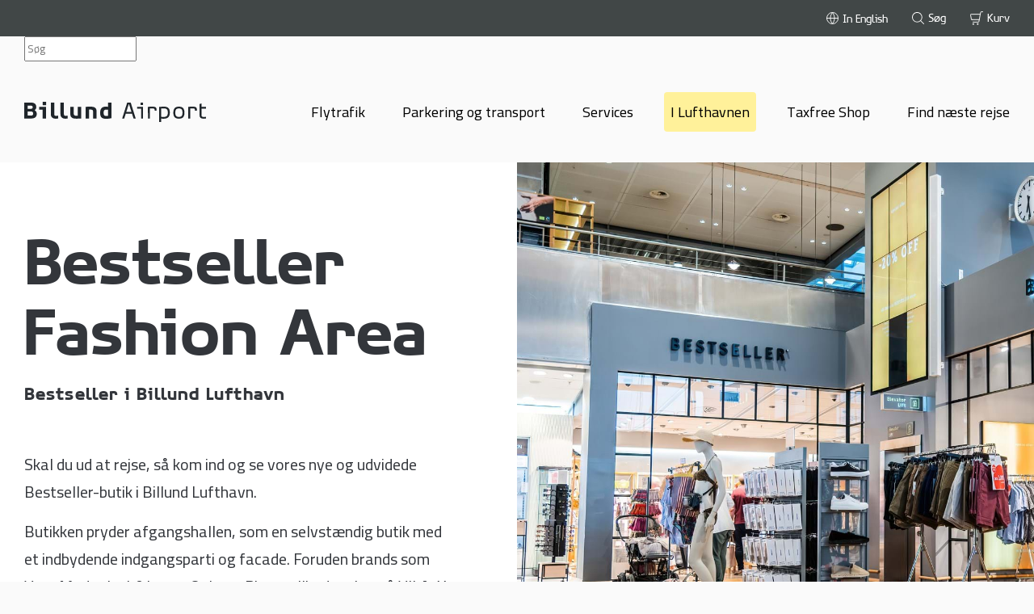

--- FILE ---
content_type: text/html; charset=utf-8
request_url: https://www.bll.dk/i-lufthavnen/butikker/bestseller
body_size: 10696
content:


<!DOCTYPE html>
<html translate="no" lang="da">
<head>
	

<style>
		:root {
			--main: #000;
		}
</style>
<script>
		function getBrowserLanguageISOCode() {
			var browserLanguageISOCode = (window.navigator.userLanguage || window.navigator.language).substring(0, 2).toLowerCase();
			return browserLanguageISOCode === "nb" ? "no" : browserLanguageISOCode;
		}

		window.dataLayer = window.dataLayer || [];
		window.languageCode = "da";

		dataLayer.push({
			'event': 'page',
			'languageISOCode': 'da',
			'browserLanguageISOCode': window.navigator.userLanguage || window.navigator.language,
			'browserLanguageTwoLetterISOCode': getBrowserLanguageISOCode(),
			'referrer': ''
		});
</script>
<meta charset="utf-8" />
	<title>Bestseller</title>
<!-- Google Tag Manager -->
<script>(function(w,d,s,l,i){w[l]=w[l]||[];w[l].push({'gtm.start':
new Date().getTime(),event:'gtm.js'});var f=d.getElementsByTagName(s)[0],
j=d.createElement(s),dl=l!='dataLayer'?'&l='+l:'';j.async=true;j.src=
'https://data.bll.dk/gtm.js?id='+i+dl;f.parentNode.insertBefore(j,f);
})(window,document,'script','dataLayer','GTM-MBKDF5');</script>
<!-- End Google Tag Manager -->

<!-- Adform Tracking Code BEGIN -->
<script type="text/javascript">
    window._adftrack = Array.isArray(window._adftrack) ? window._adftrack : (window._adftrack ? [window._adftrack] : []);
    window._adftrack.push({
        HttpHost: 'track.adform.net',
        pm: 3230436,
        divider: encodeURIComponent('|'),
        pagename: encodeURIComponent('WebsiteName|SectionName|SubSection|PageName')
    });
    (function () { var s = document.createElement('script'); s.type = 'text/javascript'; s.async = true; s.src = 'https://s2.adform.net/banners/scripts/st/trackpoint-async.js'; var x = document.getElementsByTagName('script')[0]; x.parentNode.insertBefore(s, x); })();

</script>
<noscript>
    <p style="margin:0;padding:0;border:0;">
        <img src="https://track.adform.net/Serving/TrackPoint/?pm=3230436&ADFPageName=WebsiteName|SectionName|SubSection|PageName&ADFdivider=|" width="1" height="1" alt="" />
    </p>
</noscript>
<!-- Adform Tracking Code END -->

<script src="//code.tidio.co/ubz6lwahxhsa8ix0z0wds2odym5fvlmq.js" async></script>

<style>
#eapps-google-maps-1 a:active, a:hover, a:link, a:visited {
    font-weight: normal !important;
}
</style>

<script src="https://static.elfsight.com/platform/platform.js" data-use-service-core defer></script>
<div class="elfsight-app-23696f33-0db7-4495-9c77-4137a765118b" data-elfsight-app-lazy></div>

<script src="https://static.elfsight.com/platform/platform.js" data-use-service-core defer></script>
<div class="elfsight-app-50817f6c-9bae-40f8-8177-91e568c4aecb" data-elfsight-app-lazy></div>

<script src="https://static.elfsight.com/platform/platform.js" async></script>
<div class="elfsight-app-ac70a30d-3e71-46a2-8d44-31c0834da895" data-elfsight-app-lazy></div>

    <script src='https://cdn.jotfor.ms/s/umd/latest/for-form-embed-handler.js'></script>
    <script>window.jotformEmbedHandler("iframe[id='JotFormIFrame-242753266424054']", "https://form.jotform.com/")</script>	<meta property="og:title" content="Bestseller" />
	<meta property="twitter:title" content="Bestseller" />
<meta property="og:type" content="website" />
<meta property="twitter:card" content="summary_large_image" />

<meta property="og:url" content="https://www.bll.dk/i-lufthavnen/butikker/bestseller" />
<meta name="HandheldFriendly" content="True">
<meta http-equiv="X-UA-Compatible" content="IE=edge">
<meta name="viewport" content="width=device-width, initial-scale=1.0" />
<link rel="shortcut icon" href="/favicons/favicon.ico">
<link rel="apple-touch-icon" sizes="180x180" href="/favicons/apple-touch-icon.png">
<link rel="mask-icon" href="/favicons/safari-pinned-tab.svg" color="#001166">
<meta name="msapplication-TileColor" content="#001166">
<meta name="theme-color" content="#001166">
<link rel="preconnect" href="https://fonts.gstatic.com">
<link href="https://fonts.googleapis.com/css2?family=Cairo:wght@400;600;700&display=swap" rel="stylesheet">
<link href="/DependencyHandler.axd?s=L2Rpc3QvY3NzL3N0eWxlLmNzczs&amp;t=Css&amp;cdv=1341141447" type="text/css" rel="stylesheet"/>

		<script type="application/ld+json">
		{
		  "@context": "https://schema.org/",
		  "@type": "Page",
		  "name": "Bestseller",
		  "description": ""
		}
		</script>

	<link rel="stylesheet" href="https://customer.cludo.com/assets/2931/13231/cludo-search.min.css" type="text/css">

</head>
<body>

<!-- Google Tag Manager (noscript) -->
<noscript><iframe src=https://data.bll.dk/ns.html?id=GTM-MBKDF5
height="0" width="0" style="display:none;visibility:hidden"></iframe></noscript>
<!-- End Google Tag Manager (noscript) -->
		<div class="ie-support-message-container is-hidden">
			<div class="ie-support-message box-wide">
				<p> </p>
<div id="81778796_93FC_A341_A7AF_0E1721C1267A"></div>
			</div>
		</div>




<header class="header">
	<div class="header-mobile-top-wrapper box-wide">
			<a href="https://www.bll.dk/" class="header-logo-wrapper">
			<img src="/media/zugjcg0q/billund-logo.svg" class="header-logo-icon" alt="logo" />
	</a>

		<button type="button" class="header-burger-menu" aria-label="burger-menu">
			<div class="header-burger-menu-item"></div>
			<div class="header-burger-menu-item"></div>
			<div class="header-burger-menu-item"></div>
		</button>
	</div>
	<div class="header-inner-wrapper">
		<div class="header-secondary-navigation-container">
			<div class="box-wide">
				<nav class="header-secondary-navigation">
					<ul class="header-secondary-navigation-list">

							<li class="language-wrapper header-secondary-navigation-list-item" data-default-language="da">
									<a href="https://www.bll.dk/en/at-the-airport/shops/bestseller" data-language-code="en" class="language-dropdown-item header-secondary-navigation-list-item-link ">
										<svg class="header-secondary-navigation-list-item-link-icon header-icon-white-stroke" focusable="false" aria-hidden="true">
											<use href="/dist/icons.svg#icon-globe"></use>
										</svg>
										<span class="header-secondary-navigation-list-item-link-caption">In English</span>
									</a>
									<a href="https://www.bll.dk/i-lufthavnen/butikker/bestseller" data-language-code="da" class="language-dropdown-item header-secondary-navigation-list-item-link is-hidden">
										<svg class="header-secondary-navigation-list-item-link-icon header-icon-white-stroke" focusable="false" aria-hidden="true">
											<use href="/dist/icons.svg#icon-globe"></use>
										</svg>
										<span class="header-secondary-navigation-list-item-link-caption">P&#229; dansk</span>
									</a>
							</li>

						<li class="header-secondary-navigation-list-item">
							<button onclick="openNavSearch()" class="header-secondary-navigation-list-item-link search-button">
								<svg class="header-secondary-navigation-list-item-link-icon" focusable="false" aria-hidden="true">
									<use href="/dist/icons.svg#search"></use>
								</svg>
								<span class="header-secondary-navigation-list-item-link-caption">S&#248;g</span>
							</button>
						</li>

						
													<li class="header-secondary-navigation-list-item basket-teaser" data-dictionary="{&quot;Basket.Basket&quot;:&quot;Kurv&quot;}">

								
								<button class="header-secondary-navigation-list-item-link basket-teaser-button">
									<svg class="header-secondary-navigation-list-item-link-icon header-icon-white-stroke" focusable="false" aria-hidden="true">
										<use href="/dist/icons.svg#icon-basket"></use>
									</svg>
									<span class="header-secondary-navigation-list-item-link-caption">Kurv</span>
								</button>
							</li>
					</ul>
				</nav>
			</div>
		</div>

		
<div class="cludo-search-navigation-container">
	<div class="cludo-input-form" role="search" id="cludo-search-input-header">
		<div class="box-wide">
			<input class="cludo-input-form__input" title="Search the page" name="searchrequest" type="search"
						 autocomplete="off" placeholder="S&#248;g" aria-autocomplete="list" aria-haspopup="true">
			<button type="submit" title="Search" class="cludo-input-form__search-button
            fa-solid fa-magnifying-glass"></button>
		</div>
	</div>
</div>

		<div class="header-navigation-container mobile">
				<nav class="header-navigation">
					<ul class="header-navigation-list">
									<li class="header-navigation-list-item">
										<button class="mobile-menu-trigger parent mobile-link-wrapper">
											<span class="header-navigation-list-item-link">Flytrafik</span>
												<svg class="header-navigation-list-item-link-icon " focusable="false" aria-hidden="true">
		<use href="/dist/icons.svg#arrow"></use>
	</svg>

										</button>
										<div class="header-navigation-list-item-submenu-container mobile-menu-container">
											<div class="mobile-menu-inner-wrapper header-navigation-list-item-submenu-inner-wrapper">
													<button class="header-navigation-go-back-button">
			<svg class="header-navigation-list-item-link-icon header-navigation-go-back-icon" focusable="false" aria-hidden="true">
		<use href="/dist/icons.svg#arrow"></use>
	</svg>

		<span class="header-navigation-go-back-caption">Oversigt</span>
	</button>

												<a href="https://www.bll.dk/flytrafik" class="header-navigation-submenu-item-headline-wrapper mobile"><h4 class="header-navigation-submenu-item-headline">Flytrafik</h4></a>
												<ul class="header-navigation-submenu">
															<li class="header-navigation-submenu-item">
																<button class=" mobile-menu-trigger child mobile-link-wrapper">
																	<a class="header-navigation-list-item-link">Ankomster</a>
																		<svg class="header-navigation-list-item-link-icon " focusable="false" aria-hidden="true">
		<use href="/dist/icons.svg#arrow"></use>
	</svg>

																</button>
																<div class="header-navigation-submenu-item-links-wrapper mobile-menu-container">
																	<div class="mobile-menu-inner-wrapper mobile-menu-inner-wrapper-flights">
																			<button class="header-navigation-go-back-button">
			<svg class="header-navigation-list-item-link-icon header-navigation-go-back-icon" focusable="false" aria-hidden="true">
		<use href="/dist/icons.svg#arrow"></use>
	</svg>

		<span class="header-navigation-go-back-caption">Oversigt</span>
	</button>

																		<h4 class="header-navigation-submenu-item-headline">Ankomster</h4>
																		<div class="header-flight-spot-container">
																			<div class="header-navigation-flights-spot" data-flight-departure="false"></div>
																		</div>
																			<a class="button header-navigation-flights-spot-read-more" href="https://www.bll.dk/flytrafik/ankomster">Se ankomster</a>
																	</div>
																</div>
															</li>
															<li class="header-navigation-submenu-item">
																<button class=" mobile-menu-trigger child mobile-link-wrapper">
																	<a class="header-navigation-list-item-link">Afgange</a>
																		<svg class="header-navigation-list-item-link-icon " focusable="false" aria-hidden="true">
		<use href="/dist/icons.svg#arrow"></use>
	</svg>

																</button>
																<div class="header-navigation-submenu-item-links-wrapper mobile-menu-container">
																	<div class="mobile-menu-inner-wrapper mobile-menu-inner-wrapper-flights">
																			<button class="header-navigation-go-back-button">
			<svg class="header-navigation-list-item-link-icon header-navigation-go-back-icon" focusable="false" aria-hidden="true">
		<use href="/dist/icons.svg#arrow"></use>
	</svg>

		<span class="header-navigation-go-back-caption">Oversigt</span>
	</button>

																		<h4 class="header-navigation-submenu-item-headline">Afgange</h4>
																		<div class="header-flight-spot-container">
																			<div class="header-navigation-flights-spot" data-flight-departure="true"></div>
																		</div>
																			<a class="button header-navigation-flights-spot-read-more" href="https://www.bll.dk/flytrafik/afgange">Se afgange</a>
																	</div>
																</div>
															</li>
															<li class="header-navigation-submenu-item">
																<button class=" mobile-menu-trigger child mobile-link-wrapper">
																	<a class="header-navigation-list-item-link">Information</a>
																		<svg class="header-navigation-list-item-link-icon " focusable="false" aria-hidden="true">
		<use href="/dist/icons.svg#arrow"></use>
	</svg>

																</button>
																<div class="header-navigation-submenu-item-links-wrapper mobile-menu-container">
																	<div class="mobile-menu-inner-wrapper">
																			<button class="header-navigation-go-back-button">
			<svg class="header-navigation-list-item-link-icon header-navigation-go-back-icon" focusable="false" aria-hidden="true">
		<use href="/dist/icons.svg#arrow"></use>
	</svg>

		<span class="header-navigation-go-back-caption">Oversigt</span>
	</button>

																		<h4 class="header-navigation-submenu-item-headline">Information</h4>
																		<ul>
																				<li class="header-navigation-list-item">
																					<a href="https://www.bll.dk/flytrafik/information/destinationskort" class="mobile-link-wrapper">
																						<span class="header-navigation-submenu-item-link">Destinationskort</span>
																							<svg class="header-navigation-list-item-link-icon " focusable="false" aria-hidden="true">
		<use href="/dist/icons.svg#arrow"></use>
	</svg>

																					</a>
																				</li>
																				<li class="header-navigation-list-item">
																					<a href="https://www.bll.dk/flytrafik/information/tidstabeller-for-rutefly" class="mobile-link-wrapper">
																						<span class="header-navigation-submenu-item-link">Tidstabeller for rutefly</span>
																							<svg class="header-navigation-list-item-link-icon " focusable="false" aria-hidden="true">
		<use href="/dist/icons.svg#arrow"></use>
	</svg>

																					</a>
																				</li>
																				<li class="header-navigation-list-item">
																					<a href="https://www.bll.dk/flytrafik/information/flyselskaber" class="mobile-link-wrapper">
																						<span class="header-navigation-submenu-item-link">Flyselskaber</span>
																							<svg class="header-navigation-list-item-link-icon " focusable="false" aria-hidden="true">
		<use href="/dist/icons.svg#arrow"></use>
	</svg>

																					</a>
																				</li>
																				<li class="header-navigation-list-item">
																					<a href="https://www.bll.dk/flytrafik/information/lej-et-fly" class="mobile-link-wrapper">
																						<span class="header-navigation-submenu-item-link">Lej et fly</span>
																							<svg class="header-navigation-list-item-link-icon " focusable="false" aria-hidden="true">
		<use href="/dist/icons.svg#arrow"></use>
	</svg>

																					</a>
																				</li>
																				<li class="header-navigation-list-item">
																					<a href="https://www.bll.dk/flytrafik/information/flyspotting" class="mobile-link-wrapper">
																						<span class="header-navigation-submenu-item-link">Flyspotting</span>
																							<svg class="header-navigation-list-item-link-icon " focusable="false" aria-hidden="true">
		<use href="/dist/icons.svg#arrow"></use>
	</svg>

																					</a>
																				</li>
																		</ul>
																	</div>
																</div>
															</li>
												</ul>
											</div>
										</div>
									</li>
									<li class="header-navigation-list-item">
										<button class="mobile-menu-trigger parent mobile-link-wrapper">
											<span class="header-navigation-list-item-link">Parkering og transport</span>
												<svg class="header-navigation-list-item-link-icon " focusable="false" aria-hidden="true">
		<use href="/dist/icons.svg#arrow"></use>
	</svg>

										</button>
										<div class="header-navigation-list-item-submenu-container mobile-menu-container">
											<div class="mobile-menu-inner-wrapper header-navigation-list-item-submenu-inner-wrapper">
													<button class="header-navigation-go-back-button">
			<svg class="header-navigation-list-item-link-icon header-navigation-go-back-icon" focusable="false" aria-hidden="true">
		<use href="/dist/icons.svg#arrow"></use>
	</svg>

		<span class="header-navigation-go-back-caption">Oversigt</span>
	</button>

												<a href="https://www.bll.dk/parkering-og-transport" class="header-navigation-submenu-item-headline-wrapper mobile"><h4 class="header-navigation-submenu-item-headline">Parkering og transport</h4></a>
												<ul class="header-navigation-submenu">
															<li class="header-navigation-submenu-item">
																<button class=" mobile-menu-trigger child mobile-link-wrapper">
																	<a class="header-navigation-list-item-link">Parkering</a>
																		<svg class="header-navigation-list-item-link-icon " focusable="false" aria-hidden="true">
		<use href="/dist/icons.svg#arrow"></use>
	</svg>

																</button>
																<div class="header-navigation-submenu-item-links-wrapper mobile-menu-container">
																	<div class="mobile-menu-inner-wrapper">
																			<button class="header-navigation-go-back-button">
			<svg class="header-navigation-list-item-link-icon header-navigation-go-back-icon" focusable="false" aria-hidden="true">
		<use href="/dist/icons.svg#arrow"></use>
	</svg>

		<span class="header-navigation-go-back-caption">Oversigt</span>
	</button>

																		<h4 class="header-navigation-submenu-item-headline">Parkering</h4>
																		<ul>
																				<li class="header-navigation-list-item">
																					<a href="https://www.bll.dk/parkering-og-transport/parkering/priser-og-booking" class="mobile-link-wrapper">
																						<span class="header-navigation-submenu-item-link">Priser og booking</span>
																							<svg class="header-navigation-list-item-link-icon " focusable="false" aria-hidden="true">
		<use href="/dist/icons.svg#arrow"></use>
	</svg>

																					</a>
																				</li>
																				<li class="header-navigation-list-item">
																					<a href="https://www.bll.dk/parkering-og-transport/parkering/park-fly" class="mobile-link-wrapper">
																						<span class="header-navigation-submenu-item-link">Park &amp; Fly</span>
																							<svg class="header-navigation-list-item-link-icon " focusable="false" aria-hidden="true">
		<use href="/dist/icons.svg#arrow"></use>
	</svg>

																					</a>
																				</li>
																				<li class="header-navigation-list-item">
																					<a href="https://www.bll.dk/parkering-og-transport/parkering/oversigtskort" class="mobile-link-wrapper">
																						<span class="header-navigation-submenu-item-link">Oversigtskort</span>
																							<svg class="header-navigation-list-item-link-icon " focusable="false" aria-hidden="true">
		<use href="/dist/icons.svg#arrow"></use>
	</svg>

																					</a>
																				</li>
																				<li class="header-navigation-list-item">
																					<a href="https://www.bll.dk/parkering-og-transport/parkering/apcoa-flow" class="mobile-link-wrapper">
																						<span class="header-navigation-submenu-item-link">Apcoa Flow</span>
																							<svg class="header-navigation-list-item-link-icon " focusable="false" aria-hidden="true">
		<use href="/dist/icons.svg#arrow"></use>
	</svg>

																					</a>
																				</li>
																				<li class="header-navigation-list-item">
																					<a href="https://www.bll.dk/parkering-og-transport/parkering/xl-og-vip-parkering" class="mobile-link-wrapper">
																						<span class="header-navigation-submenu-item-link">XL og VIP parkering</span>
																							<svg class="header-navigation-list-item-link-icon " focusable="false" aria-hidden="true">
		<use href="/dist/icons.svg#arrow"></use>
	</svg>

																					</a>
																				</li>
																				<li class="header-navigation-list-item">
																					<a href="https://www.bll.dk/parkering-og-transport/parkering/alt-om-vores-parkering" class="mobile-link-wrapper">
																						<span class="header-navigation-submenu-item-link">Alt om vores parkering</span>
																							<svg class="header-navigation-list-item-link-icon " focusable="false" aria-hidden="true">
		<use href="/dist/icons.svg#arrow"></use>
	</svg>

																					</a>
																				</li>
																		</ul>
																	</div>
																</div>
															</li>
															<li class="header-navigation-submenu-item">
																<button class=" mobile-menu-trigger child mobile-link-wrapper">
																	<a class="header-navigation-list-item-link">Bil services</a>
																		<svg class="header-navigation-list-item-link-icon " focusable="false" aria-hidden="true">
		<use href="/dist/icons.svg#arrow"></use>
	</svg>

																</button>
																<div class="header-navigation-submenu-item-links-wrapper mobile-menu-container">
																	<div class="mobile-menu-inner-wrapper">
																			<button class="header-navigation-go-back-button">
			<svg class="header-navigation-list-item-link-icon header-navigation-go-back-icon" focusable="false" aria-hidden="true">
		<use href="/dist/icons.svg#arrow"></use>
	</svg>

		<span class="header-navigation-go-back-caption">Oversigt</span>
	</button>

																		<h4 class="header-navigation-submenu-item-headline">Bil services</h4>
																		<ul>
																				<li class="header-navigation-list-item">
																					<a href="https://www.bll.dk/parkering-og-transport/bil-services/bilvask-og-klargoring" class="mobile-link-wrapper">
																						<span class="header-navigation-submenu-item-link">Bilvask og klarg&#248;ring</span>
																							<svg class="header-navigation-list-item-link-icon " focusable="false" aria-hidden="true">
		<use href="/dist/icons.svg#arrow"></use>
	</svg>

																					</a>
																				</li>
																				<li class="header-navigation-list-item">
																					<a href="https://www.bll.dk/parkering-og-transport/bil-services/opladning-af-elbil" class="mobile-link-wrapper">
																						<span class="header-navigation-submenu-item-link">Opladning af elbil</span>
																							<svg class="header-navigation-list-item-link-icon " focusable="false" aria-hidden="true">
		<use href="/dist/icons.svg#arrow"></use>
	</svg>

																					</a>
																				</li>
																				<li class="header-navigation-list-item">
																					<a href="https://www.bll.dk/parkering-og-transport/bil-services/tank-bilen" class="mobile-link-wrapper">
																						<span class="header-navigation-submenu-item-link">Tank bilen</span>
																							<svg class="header-navigation-list-item-link-icon " focusable="false" aria-hidden="true">
		<use href="/dist/icons.svg#arrow"></use>
	</svg>

																					</a>
																				</li>
																		</ul>
																	</div>
																</div>
															</li>
															<li class="header-navigation-submenu-item">
																<button class=" mobile-menu-trigger child mobile-link-wrapper">
																	<a class="header-navigation-list-item-link">Til og fra lufthavnen</a>
																		<svg class="header-navigation-list-item-link-icon " focusable="false" aria-hidden="true">
		<use href="/dist/icons.svg#arrow"></use>
	</svg>

																</button>
																<div class="header-navigation-submenu-item-links-wrapper mobile-menu-container">
																	<div class="mobile-menu-inner-wrapper">
																			<button class="header-navigation-go-back-button">
			<svg class="header-navigation-list-item-link-icon header-navigation-go-back-icon" focusable="false" aria-hidden="true">
		<use href="/dist/icons.svg#arrow"></use>
	</svg>

		<span class="header-navigation-go-back-caption">Oversigt</span>
	</button>

																		<h4 class="header-navigation-submenu-item-headline">Til og fra lufthavnen</h4>
																		<ul>
																				<li class="header-navigation-list-item">
																					<a href="https://www.bll.dk/parkering-og-transport/til-og-fra-lufthavnen/bus-og-shuttlebus" class="mobile-link-wrapper">
																						<span class="header-navigation-submenu-item-link">Bus og shuttlebus</span>
																							<svg class="header-navigation-list-item-link-icon " focusable="false" aria-hidden="true">
		<use href="/dist/icons.svg#arrow"></use>
	</svg>

																					</a>
																				</li>
																				<li class="header-navigation-list-item">
																					<a href="https://www.bll.dk/parkering-og-transport/til-og-fra-lufthavnen/taxa-og-limousineservice" class="mobile-link-wrapper">
																						<span class="header-navigation-submenu-item-link">Taxa- og limousineservice</span>
																							<svg class="header-navigation-list-item-link-icon " focusable="false" aria-hidden="true">
		<use href="/dist/icons.svg#arrow"></use>
	</svg>

																					</a>
																				</li>
																				<li class="header-navigation-list-item">
																					<a href="https://www.bll.dk/parkering-og-transport/til-og-fra-lufthavnen/biludlejning" class="mobile-link-wrapper">
																						<span class="header-navigation-submenu-item-link">Biludlejning</span>
																							<svg class="header-navigation-list-item-link-icon " focusable="false" aria-hidden="true">
		<use href="/dist/icons.svg#arrow"></use>
	</svg>

																					</a>
																				</li>
																				<li class="header-navigation-list-item">
																					<a href="https://www.bll.dk/parkering-og-transport/til-og-fra-lufthavnen/delebilstjenester" class="mobile-link-wrapper">
																						<span class="header-navigation-submenu-item-link">Delebilstjenester</span>
																							<svg class="header-navigation-list-item-link-icon " focusable="false" aria-hidden="true">
		<use href="/dist/icons.svg#arrow"></use>
	</svg>

																					</a>
																				</li>
																		</ul>
																	</div>
																</div>
															</li>
												</ul>
											</div>
										</div>
									</li>
									<li class="header-navigation-list-item">
										<button class="mobile-menu-trigger parent mobile-link-wrapper">
											<span class="header-navigation-list-item-link">Services</span>
												<svg class="header-navigation-list-item-link-icon " focusable="false" aria-hidden="true">
		<use href="/dist/icons.svg#arrow"></use>
	</svg>

										</button>
										<div class="header-navigation-list-item-submenu-container mobile-menu-container">
											<div class="mobile-menu-inner-wrapper header-navigation-list-item-submenu-inner-wrapper">
													<button class="header-navigation-go-back-button">
			<svg class="header-navigation-list-item-link-icon header-navigation-go-back-icon" focusable="false" aria-hidden="true">
		<use href="/dist/icons.svg#arrow"></use>
	</svg>

		<span class="header-navigation-go-back-caption">Oversigt</span>
	</button>

												<a href="https://www.bll.dk/services" class="header-navigation-submenu-item-headline-wrapper mobile"><h4 class="header-navigation-submenu-item-headline">Services</h4></a>
												<ul class="header-navigation-submenu">
															<li class="header-navigation-submenu-item">
																<button class=" mobile-menu-trigger child mobile-link-wrapper">
																	<a class="header-navigation-list-item-link">Check-in</a>
																		<svg class="header-navigation-list-item-link-icon " focusable="false" aria-hidden="true">
		<use href="/dist/icons.svg#arrow"></use>
	</svg>

																</button>
																<div class="header-navigation-submenu-item-links-wrapper mobile-menu-container">
																	<div class="mobile-menu-inner-wrapper">
																			<button class="header-navigation-go-back-button">
			<svg class="header-navigation-list-item-link-icon header-navigation-go-back-icon" focusable="false" aria-hidden="true">
		<use href="/dist/icons.svg#arrow"></use>
	</svg>

		<span class="header-navigation-go-back-caption">Oversigt</span>
	</button>

																		<h4 class="header-navigation-submenu-item-headline">Check-in</h4>
																		<ul>
																				<li class="header-navigation-list-item">
																					<a href="https://www.bll.dk/services/check-in/online-check-in" class="mobile-link-wrapper">
																						<span class="header-navigation-submenu-item-link">Online Check-in</span>
																							<svg class="header-navigation-list-item-link-icon " focusable="false" aria-hidden="true">
		<use href="/dist/icons.svg#arrow"></use>
	</svg>

																					</a>
																				</li>
																				<li class="header-navigation-list-item">
																					<a href="https://www.bll.dk/services/check-in/check-in-guide" class="mobile-link-wrapper">
																						<span class="header-navigation-submenu-item-link">Check-in guide</span>
																							<svg class="header-navigation-list-item-link-icon " focusable="false" aria-hidden="true">
		<use href="/dist/icons.svg#arrow"></use>
	</svg>

																					</a>
																				</li>
																		</ul>
																	</div>
																</div>
															</li>
															<li class="header-navigation-submenu-item">
																<button class=" mobile-menu-trigger child mobile-link-wrapper">
																	<a class="header-navigation-list-item-link">Vejledninger</a>
																		<svg class="header-navigation-list-item-link-icon " focusable="false" aria-hidden="true">
		<use href="/dist/icons.svg#arrow"></use>
	</svg>

																</button>
																<div class="header-navigation-submenu-item-links-wrapper mobile-menu-container">
																	<div class="mobile-menu-inner-wrapper">
																			<button class="header-navigation-go-back-button">
			<svg class="header-navigation-list-item-link-icon header-navigation-go-back-icon" focusable="false" aria-hidden="true">
		<use href="/dist/icons.svg#arrow"></use>
	</svg>

		<span class="header-navigation-go-back-caption">Oversigt</span>
	</button>

																		<h4 class="header-navigation-submenu-item-headline">Vejledninger</h4>
																		<ul>
																				<li class="header-navigation-list-item">
																					<a href="https://www.bll.dk/services/vejledninger/rejs-med-born" class="mobile-link-wrapper">
																						<span class="header-navigation-submenu-item-link">Rejs med b&#248;rn</span>
																							<svg class="header-navigation-list-item-link-icon " focusable="false" aria-hidden="true">
		<use href="/dist/icons.svg#arrow"></use>
	</svg>

																					</a>
																				</li>
																				<li class="header-navigation-list-item">
																					<a href="https://www.bll.dk/services/vejledninger/uledsagede-born" class="mobile-link-wrapper">
																						<span class="header-navigation-submenu-item-link">Uledsagede b&#248;rn</span>
																							<svg class="header-navigation-list-item-link-icon " focusable="false" aria-hidden="true">
		<use href="/dist/icons.svg#arrow"></use>
	</svg>

																					</a>
																				</li>
																				<li class="header-navigation-list-item">
																					<a href="https://www.bll.dk/services/vejledninger/pas-og-visumregler" class="mobile-link-wrapper">
																						<span class="header-navigation-submenu-item-link">Pas- og visumregler</span>
																							<svg class="header-navigation-list-item-link-icon " focusable="false" aria-hidden="true">
		<use href="/dist/icons.svg#arrow"></use>
	</svg>

																					</a>
																				</li>
																				<li class="header-navigation-list-item">
																					<a href="https://www.bll.dk/services/vejledninger/vacciner-og-sygdom" class="mobile-link-wrapper">
																						<span class="header-navigation-submenu-item-link">Vacciner og sygdom</span>
																							<svg class="header-navigation-list-item-link-icon " focusable="false" aria-hidden="true">
		<use href="/dist/icons.svg#arrow"></use>
	</svg>

																					</a>
																				</li>
																		</ul>
																	</div>
																</div>
															</li>
															<li class="header-navigation-submenu-item">
																<button class=" mobile-menu-trigger child mobile-link-wrapper">
																	<a class="header-navigation-list-item-link">Sikkerhed</a>
																		<svg class="header-navigation-list-item-link-icon " focusable="false" aria-hidden="true">
		<use href="/dist/icons.svg#arrow"></use>
	</svg>

																</button>
																<div class="header-navigation-submenu-item-links-wrapper mobile-menu-container">
																	<div class="mobile-menu-inner-wrapper">
																			<button class="header-navigation-go-back-button">
			<svg class="header-navigation-list-item-link-icon header-navigation-go-back-icon" focusable="false" aria-hidden="true">
		<use href="/dist/icons.svg#arrow"></use>
	</svg>

		<span class="header-navigation-go-back-caption">Oversigt</span>
	</button>

																		<h4 class="header-navigation-submenu-item-headline">Sikkerhed</h4>
																		<ul>
																				<li class="header-navigation-list-item">
																					<a href="https://www.bll.dk/services/sikkerhed/sikkerhedskontrol" class="mobile-link-wrapper">
																						<span class="header-navigation-submenu-item-link">Sikkerhedskontrol</span>
																							<svg class="header-navigation-list-item-link-icon " focusable="false" aria-hidden="true">
		<use href="/dist/icons.svg#arrow"></use>
	</svg>

																					</a>
																				</li>
																				<li class="header-navigation-list-item">
																					<a href="https://www.bll.dk/services/sikkerhed/sikkerhedsregler" class="mobile-link-wrapper">
																						<span class="header-navigation-submenu-item-link">Sikkerhedsregler</span>
																							<svg class="header-navigation-list-item-link-icon " focusable="false" aria-hidden="true">
		<use href="/dist/icons.svg#arrow"></use>
	</svg>

																					</a>
																				</li>
																				<li class="header-navigation-list-item">
																					<a href="https://www.bll.dk/services/sikkerhed/udenrigsministeriets-rejsevejledning" class="mobile-link-wrapper">
																						<span class="header-navigation-submenu-item-link">Udenrigsministeriets rejsevejledning</span>
																							<svg class="header-navigation-list-item-link-icon " focusable="false" aria-hidden="true">
		<use href="/dist/icons.svg#arrow"></use>
	</svg>

																					</a>
																				</li>
																		</ul>
																	</div>
																</div>
															</li>
															<li class="header-navigation-submenu-item">
																<button class=" mobile-menu-trigger child mobile-link-wrapper">
																	<a class="header-navigation-list-item-link">Bagage</a>
																		<svg class="header-navigation-list-item-link-icon " focusable="false" aria-hidden="true">
		<use href="/dist/icons.svg#arrow"></use>
	</svg>

																</button>
																<div class="header-navigation-submenu-item-links-wrapper mobile-menu-container">
																	<div class="mobile-menu-inner-wrapper">
																			<button class="header-navigation-go-back-button">
			<svg class="header-navigation-list-item-link-icon header-navigation-go-back-icon" focusable="false" aria-hidden="true">
		<use href="/dist/icons.svg#arrow"></use>
	</svg>

		<span class="header-navigation-go-back-caption">Oversigt</span>
	</button>

																		<h4 class="header-navigation-submenu-item-headline">Bagage</h4>
																		<ul>
																				<li class="header-navigation-list-item">
																					<a href="https://www.bll.dk/services/bagage/regler-for-bagage" class="mobile-link-wrapper">
																						<span class="header-navigation-submenu-item-link">Regler for h&#229;ndbagage</span>
																							<svg class="header-navigation-list-item-link-icon " focusable="false" aria-hidden="true">
		<use href="/dist/icons.svg#arrow"></use>
	</svg>

																					</a>
																				</li>
																				<li class="header-navigation-list-item">
																					<a href="https://www.bll.dk/services/bagage/lej-airshell-boks" class="mobile-link-wrapper">
																						<span class="header-navigation-submenu-item-link">Lej Airshell boks</span>
																							<svg class="header-navigation-list-item-link-icon " focusable="false" aria-hidden="true">
		<use href="/dist/icons.svg#arrow"></use>
	</svg>

																					</a>
																				</li>
																				<li class="header-navigation-list-item">
																					<a href="https://www.bll.dk/services/bagage/special-bagage" class="mobile-link-wrapper">
																						<span class="header-navigation-submenu-item-link">Special bagage</span>
																							<svg class="header-navigation-list-item-link-icon " focusable="false" aria-hidden="true">
		<use href="/dist/icons.svg#arrow"></use>
	</svg>

																					</a>
																				</li>
																				<li class="header-navigation-list-item">
																					<a href="https://www.bll.dk/services/bagage/mistet-bagage" class="mobile-link-wrapper">
																						<span class="header-navigation-submenu-item-link">Mistet bagage</span>
																							<svg class="header-navigation-list-item-link-icon " focusable="false" aria-hidden="true">
		<use href="/dist/icons.svg#arrow"></use>
	</svg>

																					</a>
																				</li>
																		</ul>
																	</div>
																</div>
															</li>
															<li class="header-navigation-submenu-item">
																<button class=" mobile-menu-trigger child mobile-link-wrapper">
																	<a class="header-navigation-list-item-link">Andre services</a>
																		<svg class="header-navigation-list-item-link-icon " focusable="false" aria-hidden="true">
		<use href="/dist/icons.svg#arrow"></use>
	</svg>

																</button>
																<div class="header-navigation-submenu-item-links-wrapper mobile-menu-container">
																	<div class="mobile-menu-inner-wrapper">
																			<button class="header-navigation-go-back-button">
			<svg class="header-navigation-list-item-link-icon header-navigation-go-back-icon" focusable="false" aria-hidden="true">
		<use href="/dist/icons.svg#arrow"></use>
	</svg>

		<span class="header-navigation-go-back-caption">Oversigt</span>
	</button>

																		<h4 class="header-navigation-submenu-item-headline">Andre services</h4>
																		<ul>
																				<li class="header-navigation-list-item">
																					<a href="https://www.bll.dk/rejsende-med-handicap" class="mobile-link-wrapper">
																						<span class="header-navigation-submenu-item-link">Rejsende med handicap</span>
																							<svg class="header-navigation-list-item-link-icon " focusable="false" aria-hidden="true">
		<use href="/dist/icons.svg#arrow"></use>
	</svg>

																					</a>
																				</li>
																				<li class="header-navigation-list-item">
																					<a href="https://www.bll.dk/services/andre-services/saerlige-behov" class="mobile-link-wrapper">
																						<span class="header-navigation-submenu-item-link">S&#230;rlige behov</span>
																							<svg class="header-navigation-list-item-link-icon " focusable="false" aria-hidden="true">
		<use href="/dist/icons.svg#arrow"></use>
	</svg>

																					</a>
																				</li>
																				<li class="header-navigation-list-item">
																					<a href="https://www.bll.dk/services/andre-services/hotel-i-lufthavnen" class="mobile-link-wrapper">
																						<span class="header-navigation-submenu-item-link">Hotel i lufthavnen</span>
																							<svg class="header-navigation-list-item-link-icon " focusable="false" aria-hidden="true">
		<use href="/dist/icons.svg#arrow"></use>
	</svg>

																					</a>
																				</li>
																				<li class="header-navigation-list-item">
																					<a href="https://www.bll.dk/services/andre-services/hittegods" class="mobile-link-wrapper">
																						<span class="header-navigation-submenu-item-link">Hittegods</span>
																							<svg class="header-navigation-list-item-link-icon " focusable="false" aria-hidden="true">
		<use href="/dist/icons.svg#arrow"></use>
	</svg>

																					</a>
																				</li>
																				<li class="header-navigation-list-item">
																					<a href="https://www.bll.dk/services/andre-services/momsrefusion" class="mobile-link-wrapper">
																						<span class="header-navigation-submenu-item-link">Momsrefusion</span>
																							<svg class="header-navigation-list-item-link-icon " focusable="false" aria-hidden="true">
		<use href="/dist/icons.svg#arrow"></use>
	</svg>

																					</a>
																				</li>
																		</ul>
																	</div>
																</div>
															</li>
												</ul>
											</div>
										</div>
									</li>
									<li class="header-navigation-list-item">
										<button class="mobile-menu-trigger parent mobile-link-wrapper">
											<span class="header-navigation-list-item-link">I Lufthavnen</span>
												<svg class="header-navigation-list-item-link-icon " focusable="false" aria-hidden="true">
		<use href="/dist/icons.svg#arrow"></use>
	</svg>

										</button>
										<div class="header-navigation-list-item-submenu-container mobile-menu-container">
											<div class="mobile-menu-inner-wrapper header-navigation-list-item-submenu-inner-wrapper">
													<button class="header-navigation-go-back-button">
			<svg class="header-navigation-list-item-link-icon header-navigation-go-back-icon" focusable="false" aria-hidden="true">
		<use href="/dist/icons.svg#arrow"></use>
	</svg>

		<span class="header-navigation-go-back-caption">Oversigt</span>
	</button>

												<a href="https://www.bll.dk/i-lufthavnen" class="header-navigation-submenu-item-headline-wrapper mobile"><h4 class="header-navigation-submenu-item-headline">I Lufthavnen</h4></a>
												<ul class="header-navigation-submenu">
															<li class="header-navigation-submenu-item">
																<button class=" mobile-menu-trigger child mobile-link-wrapper">
																	<a class="header-navigation-list-item-link">Praktisk</a>
																		<svg class="header-navigation-list-item-link-icon " focusable="false" aria-hidden="true">
		<use href="/dist/icons.svg#arrow"></use>
	</svg>

																</button>
																<div class="header-navigation-submenu-item-links-wrapper mobile-menu-container">
																	<div class="mobile-menu-inner-wrapper">
																			<button class="header-navigation-go-back-button">
			<svg class="header-navigation-list-item-link-icon header-navigation-go-back-icon" focusable="false" aria-hidden="true">
		<use href="/dist/icons.svg#arrow"></use>
	</svg>

		<span class="header-navigation-go-back-caption">Oversigt</span>
	</button>

																		<h4 class="header-navigation-submenu-item-headline">Praktisk</h4>
																		<ul>
																				<li class="header-navigation-list-item">
																					<a href="https://www.bll.dk/i-lufthavnen/praktisk/fasttrack" class="mobile-link-wrapper">
																						<span class="header-navigation-submenu-item-link">Fast Track</span>
																							<svg class="header-navigation-list-item-link-icon " focusable="false" aria-hidden="true">
		<use href="/dist/icons.svg#arrow"></use>
	</svg>

																					</a>
																				</li>
																				<li class="header-navigation-list-item">
																					<a href="https://www.bll.dk/i-lufthavnen/praktisk/kort-over-lufthavnen" class="mobile-link-wrapper">
																						<span class="header-navigation-submenu-item-link">Kort over lufthavnen</span>
																							<svg class="header-navigation-list-item-link-icon " focusable="false" aria-hidden="true">
		<use href="/dist/icons.svg#arrow"></use>
	</svg>

																					</a>
																				</li>
																				<li class="header-navigation-list-item">
																					<a href="https://www.bll.dk/i-lufthavnen/praktisk/rygning" class="mobile-link-wrapper">
																						<span class="header-navigation-submenu-item-link">Rygning</span>
																							<svg class="header-navigation-list-item-link-icon " focusable="false" aria-hidden="true">
		<use href="/dist/icons.svg#arrow"></use>
	</svg>

																					</a>
																				</li>
																		</ul>
																	</div>
																</div>
															</li>
															<li class="header-navigation-submenu-item">
																<button class=" mobile-menu-trigger child mobile-link-wrapper">
																	<a class="header-navigation-list-item-link">Butikker</a>
																		<svg class="header-navigation-list-item-link-icon " focusable="false" aria-hidden="true">
		<use href="/dist/icons.svg#arrow"></use>
	</svg>

																</button>
																<div class="header-navigation-submenu-item-links-wrapper mobile-menu-container">
																	<div class="mobile-menu-inner-wrapper">
																			<button class="header-navigation-go-back-button">
			<svg class="header-navigation-list-item-link-icon header-navigation-go-back-icon" focusable="false" aria-hidden="true">
		<use href="/dist/icons.svg#arrow"></use>
	</svg>

		<span class="header-navigation-go-back-caption">Oversigt</span>
	</button>

																		<h4 class="header-navigation-submenu-item-headline">Butikker</h4>
																		<ul>
																				<li class="header-navigation-list-item">
																					<a href="https://www.bll.dk/i-lufthavnen/butikker/bestseller" class="mobile-link-wrapper">
																						<span class="header-navigation-submenu-item-link">Bestseller</span>
																							<svg class="header-navigation-list-item-link-icon " focusable="false" aria-hidden="true">
		<use href="/dist/icons.svg#arrow"></use>
	</svg>

																					</a>
																				</li>
																				<li class="header-navigation-list-item">
																					<a href="https://www.bll.dk/i-lufthavnen/butikker/global-exchange" class="mobile-link-wrapper">
																						<span class="header-navigation-submenu-item-link">Global Exchange</span>
																							<svg class="header-navigation-list-item-link-icon " focusable="false" aria-hidden="true">
		<use href="/dist/icons.svg#arrow"></use>
	</svg>

																					</a>
																				</li>
																				<li class="header-navigation-list-item">
																					<a href="https://www.bll.dk/i-lufthavnen/butikker/lego" class="mobile-link-wrapper">
																						<span class="header-navigation-submenu-item-link">LEGO</span>
																							<svg class="header-navigation-list-item-link-icon " focusable="false" aria-hidden="true">
		<use href="/dist/icons.svg#arrow"></use>
	</svg>

																					</a>
																				</li>
																				<li class="header-navigation-list-item">
																					<a href="https://www.bll.dk/i-lufthavnen/butikker/taxfree-butik" class="mobile-link-wrapper">
																						<span class="header-navigation-submenu-item-link">Taxfree butik</span>
																							<svg class="header-navigation-list-item-link-icon " focusable="false" aria-hidden="true">
		<use href="/dist/icons.svg#arrow"></use>
	</svg>

																					</a>
																				</li>
																				<li class="header-navigation-list-item">
																					<a href="https://www.bll.dk/i-lufthavnen/butikker/whsmith" class="mobile-link-wrapper">
																						<span class="header-navigation-submenu-item-link">WHSmith</span>
																							<svg class="header-navigation-list-item-link-icon " focusable="false" aria-hidden="true">
		<use href="/dist/icons.svg#arrow"></use>
	</svg>

																					</a>
																				</li>
																		</ul>
																	</div>
																</div>
															</li>
															<li class="header-navigation-submenu-item">
																<button class=" mobile-menu-trigger child mobile-link-wrapper">
																	<a class="header-navigation-list-item-link">Spisesteder</a>
																		<svg class="header-navigation-list-item-link-icon " focusable="false" aria-hidden="true">
		<use href="/dist/icons.svg#arrow"></use>
	</svg>

																</button>
																<div class="header-navigation-submenu-item-links-wrapper mobile-menu-container">
																	<div class="mobile-menu-inner-wrapper">
																			<button class="header-navigation-go-back-button">
			<svg class="header-navigation-list-item-link-icon header-navigation-go-back-icon" focusable="false" aria-hidden="true">
		<use href="/dist/icons.svg#arrow"></use>
	</svg>

		<span class="header-navigation-go-back-caption">Oversigt</span>
	</button>

																		<h4 class="header-navigation-submenu-item-headline">Spisesteder</h4>
																		<ul>
																				<li class="header-navigation-list-item">
																					<a href="https://www.bll.dk/i-lufthavnen/spisesteder/cafe-square" class="mobile-link-wrapper">
																						<span class="header-navigation-submenu-item-link">Caf&#233; Square</span>
																							<svg class="header-navigation-list-item-link-icon " focusable="false" aria-hidden="true">
		<use href="/dist/icons.svg#arrow"></use>
	</svg>

																					</a>
																				</li>
																				<li class="header-navigation-list-item">
																					<a href="https://www.bll.dk/i-lufthavnen/spisesteder/gastro" class="mobile-link-wrapper">
																						<span class="header-navigation-submenu-item-link">Gastro</span>
																							<svg class="header-navigation-list-item-link-icon " focusable="false" aria-hidden="true">
		<use href="/dist/icons.svg#arrow"></use>
	</svg>

																					</a>
																				</li>
																				<li class="header-navigation-list-item">
																					<a href="https://www.bll.dk/i-lufthavnen/spisesteder/lagkagehuset" class="mobile-link-wrapper">
																						<span class="header-navigation-submenu-item-link">Lagkagehuset</span>
																							<svg class="header-navigation-list-item-link-icon " focusable="false" aria-hidden="true">
		<use href="/dist/icons.svg#arrow"></use>
	</svg>

																					</a>
																				</li>
																				<li class="header-navigation-list-item">
																					<a href="https://www.bll.dk/i-lufthavnen/spisesteder/sunset-boulevard" class="mobile-link-wrapper">
																						<span class="header-navigation-submenu-item-link">Sunset Boulevard</span>
																							<svg class="header-navigation-list-item-link-icon " focusable="false" aria-hidden="true">
		<use href="/dist/icons.svg#arrow"></use>
	</svg>

																					</a>
																				</li>
																		</ul>
																	</div>
																</div>
															</li>
															<li class="header-navigation-submenu-item">
																<button class=" mobile-menu-trigger child mobile-link-wrapper">
																	<a class="header-navigation-list-item-link">King Amlet Lounge</a>
																		<svg class="header-navigation-list-item-link-icon " focusable="false" aria-hidden="true">
		<use href="/dist/icons.svg#arrow"></use>
	</svg>

																</button>
																<div class="header-navigation-submenu-item-links-wrapper mobile-menu-container">
																	<div class="mobile-menu-inner-wrapper">
																			<button class="header-navigation-go-back-button">
			<svg class="header-navigation-list-item-link-icon header-navigation-go-back-icon" focusable="false" aria-hidden="true">
		<use href="/dist/icons.svg#arrow"></use>
	</svg>

		<span class="header-navigation-go-back-caption">Oversigt</span>
	</button>

																		<h4 class="header-navigation-submenu-item-headline">King Amlet Lounge</h4>
																		<ul>
																				<li class="header-navigation-list-item">
																					<a href="https://www.bll.dk/i-lufthavnen/king-amlet-lounge/hvem-har-adgang" class="mobile-link-wrapper">
																						<span class="header-navigation-submenu-item-link">Hvem har adgang?</span>
																							<svg class="header-navigation-list-item-link-icon " focusable="false" aria-hidden="true">
		<use href="/dist/icons.svg#arrow"></use>
	</svg>

																					</a>
																				</li>
																				<li class="header-navigation-list-item">
																					<a href="https://www.bll.dk/i-lufthavnen/king-amlet-lounge/om-loungen" class="mobile-link-wrapper">
																						<span class="header-navigation-submenu-item-link">Om Loungen</span>
																							<svg class="header-navigation-list-item-link-icon " focusable="false" aria-hidden="true">
		<use href="/dist/icons.svg#arrow"></use>
	</svg>

																					</a>
																				</li>
																		</ul>
																	</div>
																</div>
															</li>
															<li class="header-navigation-submenu-item">
																<button class=" mobile-menu-trigger child mobile-link-wrapper">
																	<a class="header-navigation-list-item-link">Aktiviteter</a>
																		<svg class="header-navigation-list-item-link-icon " focusable="false" aria-hidden="true">
		<use href="/dist/icons.svg#arrow"></use>
	</svg>

																</button>
																<div class="header-navigation-submenu-item-links-wrapper mobile-menu-container">
																	<div class="mobile-menu-inner-wrapper">
																			<button class="header-navigation-go-back-button">
			<svg class="header-navigation-list-item-link-icon header-navigation-go-back-icon" focusable="false" aria-hidden="true">
		<use href="/dist/icons.svg#arrow"></use>
	</svg>

		<span class="header-navigation-go-back-caption">Oversigt</span>
	</button>

																		<h4 class="header-navigation-submenu-item-headline">Aktiviteter</h4>
																		<ul>
																				<li class="header-navigation-list-item">
																					<a href="https://www.bll.dk/i-lufthavnen/aktiviteter/bill-s-rejse" class="mobile-link-wrapper">
																						<span class="header-navigation-submenu-item-link">Bill&#39;s legerum</span>
																							<svg class="header-navigation-list-item-link-icon " focusable="false" aria-hidden="true">
		<use href="/dist/icons.svg#arrow"></use>
	</svg>

																					</a>
																				</li>
																				<li class="header-navigation-list-item">
																					<a href="https://www.bll.dk/i-lufthavnen/aktiviteter/flyspotting" class="mobile-link-wrapper">
																						<span class="header-navigation-submenu-item-link">Flyspotting</span>
																							<svg class="header-navigation-list-item-link-icon " focusable="false" aria-hidden="true">
		<use href="/dist/icons.svg#arrow"></use>
	</svg>

																					</a>
																				</li>
																				<li class="header-navigation-list-item">
																					<a href="https://www.bll.dk/i-lufthavnen/aktiviteter/kunstvaerker" class="mobile-link-wrapper">
																						<span class="header-navigation-submenu-item-link">Kunstv&#230;rker</span>
																							<svg class="header-navigation-list-item-link-icon " focusable="false" aria-hidden="true">
		<use href="/dist/icons.svg#arrow"></use>
	</svg>

																					</a>
																				</li>
																				<li class="header-navigation-list-item">
																					<a href="https://www.bll.dk/i-lufthavnen/aktiviteter/lego-figurer" class="mobile-link-wrapper">
																						<span class="header-navigation-submenu-item-link">LEGO figurer</span>
																							<svg class="header-navigation-list-item-link-icon " focusable="false" aria-hidden="true">
		<use href="/dist/icons.svg#arrow"></use>
	</svg>

																					</a>
																				</li>
																				<li class="header-navigation-list-item">
																					<a href="https://www.bll.dk/i-lufthavnen/aktiviteter/massagestole" class="mobile-link-wrapper">
																						<span class="header-navigation-submenu-item-link">Massagestole</span>
																							<svg class="header-navigation-list-item-link-icon " focusable="false" aria-hidden="true">
		<use href="/dist/icons.svg#arrow"></use>
	</svg>

																					</a>
																				</li>
																		</ul>
																	</div>
																</div>
															</li>
												</ul>
											</div>
										</div>
									</li>
									<li class="header-navigation-list-item">
										<button class="mobile-menu-trigger parent mobile-link-wrapper">
											<span class="header-navigation-list-item-link">Taxfree Shop</span>
												<svg class="header-navigation-list-item-link-icon " focusable="false" aria-hidden="true">
		<use href="/dist/icons.svg#arrow"></use>
	</svg>

										</button>
										<div class="header-navigation-list-item-submenu-container mobile-menu-container">
											<div class="mobile-menu-inner-wrapper header-navigation-list-item-submenu-inner-wrapper">
													<button class="header-navigation-go-back-button">
			<svg class="header-navigation-list-item-link-icon header-navigation-go-back-icon" focusable="false" aria-hidden="true">
		<use href="/dist/icons.svg#arrow"></use>
	</svg>

		<span class="header-navigation-go-back-caption">Oversigt</span>
	</button>

												<a href="https://www.bll.dk/taxfree-shop" class="header-navigation-submenu-item-headline-wrapper mobile"><h4 class="header-navigation-submenu-item-headline">Taxfree Shop</h4></a>
												<ul class="header-navigation-submenu">
															<li class="header-navigation-submenu-item">
																<button class=" mobile-menu-trigger child mobile-link-wrapper">
																	<a class="header-navigation-list-item-link">Kategorier</a>
																		<svg class="header-navigation-list-item-link-icon " focusable="false" aria-hidden="true">
		<use href="/dist/icons.svg#arrow"></use>
	</svg>

																</button>
																<div class="header-navigation-submenu-item-links-wrapper mobile-menu-container">
																	<div class="mobile-menu-inner-wrapper">
																			<button class="header-navigation-go-back-button">
			<svg class="header-navigation-list-item-link-icon header-navigation-go-back-icon" focusable="false" aria-hidden="true">
		<use href="/dist/icons.svg#arrow"></use>
	</svg>

		<span class="header-navigation-go-back-caption">Oversigt</span>
	</button>

																		<h4 class="header-navigation-submenu-item-headline">Kategorier</h4>
																		<ul>
																				<li class="header-navigation-list-item">
																					<a href="https://www.bll.dk/taxfree-shop/skonhed" class="mobile-link-wrapper">
																						<span class="header-navigation-submenu-item-link">Sk&#248;nhed</span>
																							<svg class="header-navigation-list-item-link-icon " focusable="false" aria-hidden="true">
		<use href="/dist/icons.svg#arrow"></use>
	</svg>

																					</a>
																				</li>
																				<li class="header-navigation-list-item">
																					<a href="https://www.bll.dk/taxfree-shop/parfume" class="mobile-link-wrapper">
																						<span class="header-navigation-submenu-item-link">Parfume</span>
																							<svg class="header-navigation-list-item-link-icon " focusable="false" aria-hidden="true">
		<use href="/dist/icons.svg#arrow"></use>
	</svg>

																					</a>
																				</li>
																				<li class="header-navigation-list-item">
																					<a href="https://www.bll.dk/taxfree-shop/drikkevarer" class="mobile-link-wrapper">
																						<span class="header-navigation-submenu-item-link">Drikkevarer</span>
																							<svg class="header-navigation-list-item-link-icon " focusable="false" aria-hidden="true">
		<use href="/dist/icons.svg#arrow"></use>
	</svg>

																					</a>
																				</li>
																				<li class="header-navigation-list-item">
																					<a href="https://www.bll.dk/taxfree-shop/slik-og-snacks" class="mobile-link-wrapper">
																						<span class="header-navigation-submenu-item-link">Slik og Snacks</span>
																							<svg class="header-navigation-list-item-link-icon " focusable="false" aria-hidden="true">
		<use href="/dist/icons.svg#arrow"></use>
	</svg>

																					</a>
																				</li>
																				<li class="header-navigation-list-item">
																					<a href="https://www.bll.dk/taxfree-shop/gaver-og-livsstil" class="mobile-link-wrapper">
																						<span class="header-navigation-submenu-item-link">Gaver og Livsstil</span>
																							<svg class="header-navigation-list-item-link-icon " focusable="false" aria-hidden="true">
		<use href="/dist/icons.svg#arrow"></use>
	</svg>

																					</a>
																				</li>
																				<li class="header-navigation-list-item">
																					<a href="https://www.bll.dk/taxfree-shop/legetoj" class="mobile-link-wrapper">
																						<span class="header-navigation-submenu-item-link">Leget&#248;j</span>
																							<svg class="header-navigation-list-item-link-icon " focusable="false" aria-hidden="true">
		<use href="/dist/icons.svg#arrow"></use>
	</svg>

																					</a>
																				</li>
																		</ul>
																	</div>
																</div>
															</li>
															<li class="header-navigation-submenu-item">
																<button class=" mobile-menu-trigger child mobile-link-wrapper">
																	<a class="header-navigation-list-item-link">Tilbud</a>
																		<svg class="header-navigation-list-item-link-icon " focusable="false" aria-hidden="true">
		<use href="/dist/icons.svg#arrow"></use>
	</svg>

																</button>
																<div class="header-navigation-submenu-item-links-wrapper mobile-menu-container">
																	<div class="mobile-menu-inner-wrapper">
																			<button class="header-navigation-go-back-button">
			<svg class="header-navigation-list-item-link-icon header-navigation-go-back-icon" focusable="false" aria-hidden="true">
		<use href="/dist/icons.svg#arrow"></use>
	</svg>

		<span class="header-navigation-go-back-caption">Oversigt</span>
	</button>

																		<h4 class="header-navigation-submenu-item-headline">Tilbud</h4>
																		<ul>
																				<li class="header-navigation-list-item">
																					<a href="https://www.bll.dk/taxfree-shop/aktuelle-tilbud" class="mobile-link-wrapper">
																						<span class="header-navigation-submenu-item-link">Aktuelle tilbud</span>
																							<svg class="header-navigation-list-item-link-icon " focusable="false" aria-hidden="true">
		<use href="/dist/icons.svg#arrow"></use>
	</svg>

																					</a>
																				</li>
																				<li class="header-navigation-list-item">
																					<a href="https://www.bll.dk/taxfree-shop/top-25" class="mobile-link-wrapper">
																						<span class="header-navigation-submenu-item-link">Top 25</span>
																							<svg class="header-navigation-list-item-link-icon " focusable="false" aria-hidden="true">
		<use href="/dist/icons.svg#arrow"></use>
	</svg>

																					</a>
																				</li>
																				<li class="header-navigation-list-item">
																					<a href="https://www.bll.dk/taxfree-shop/nyheder" class="mobile-link-wrapper">
																						<span class="header-navigation-submenu-item-link">Nyheder</span>
																							<svg class="header-navigation-list-item-link-icon " focusable="false" aria-hidden="true">
		<use href="/dist/icons.svg#arrow"></use>
	</svg>

																					</a>
																				</li>
																				<li class="header-navigation-list-item">
																					<a href="https://www.bll.dk/taxfree-shop/skonhed" class="mobile-link-wrapper">
																						<span class="header-navigation-submenu-item-link">Inspiration til hende</span>
																							<svg class="header-navigation-list-item-link-icon " focusable="false" aria-hidden="true">
		<use href="/dist/icons.svg#arrow"></use>
	</svg>

																					</a>
																				</li>
																				<li class="header-navigation-list-item">
																					<a href="https://www.bll.dk/taxfree-shop/parfume" class="mobile-link-wrapper">
																						<span class="header-navigation-submenu-item-link">Inspiration til ham</span>
																							<svg class="header-navigation-list-item-link-icon " focusable="false" aria-hidden="true">
		<use href="/dist/icons.svg#arrow"></use>
	</svg>

																					</a>
																				</li>
																				<li class="header-navigation-list-item">
																					<a href="https://www.bll.dk/taxfree-shop/legetoj" class="mobile-link-wrapper">
																						<span class="header-navigation-submenu-item-link">Inspiration til b&#248;rn</span>
																							<svg class="header-navigation-list-item-link-icon " focusable="false" aria-hidden="true">
		<use href="/dist/icons.svg#arrow"></use>
	</svg>

																					</a>
																				</li>
																		</ul>
																	</div>
																</div>
															</li>
															<li class="header-navigation-submenu-item">
																<button class=" mobile-menu-trigger child mobile-link-wrapper">
																	<a class="header-navigation-list-item-link">S&#229;dan shopper du online</a>
																		<svg class="header-navigation-list-item-link-icon " focusable="false" aria-hidden="true">
		<use href="/dist/icons.svg#arrow"></use>
	</svg>

																</button>
																<div class="header-navigation-submenu-item-links-wrapper mobile-menu-container">
																	<div class="mobile-menu-inner-wrapper">
																			<button class="header-navigation-go-back-button">
			<svg class="header-navigation-list-item-link-icon header-navigation-go-back-icon" focusable="false" aria-hidden="true">
		<use href="/dist/icons.svg#arrow"></use>
	</svg>

		<span class="header-navigation-go-back-caption">Oversigt</span>
	</button>

																		<h4 class="header-navigation-submenu-item-headline">S&#229;dan shopper du online</h4>
																		<ul>
																				<li class="header-navigation-list-item">
																					<a href="https://www.bll.dk/taxfree-shop/shop-collect" class="mobile-link-wrapper">
																						<span class="header-navigation-submenu-item-link">Shop &amp; Collect</span>
																							<svg class="header-navigation-list-item-link-icon " focusable="false" aria-hidden="true">
		<use href="/dist/icons.svg#arrow"></use>
	</svg>

																					</a>
																				</li>
																				<li class="header-navigation-list-item">
																					<a href="https://www.bll.dk/taxfree-shop/opbevaring-af-varer" class="mobile-link-wrapper">
																						<span class="header-navigation-submenu-item-link">Opbevaring af varer</span>
																							<svg class="header-navigation-list-item-link-icon " focusable="false" aria-hidden="true">
		<use href="/dist/icons.svg#arrow"></use>
	</svg>

																					</a>
																				</li>
																				<li class="header-navigation-list-item">
																					<a href="https://www.bll.dk/taxfree-shop/afhentning-af-varer" class="mobile-link-wrapper">
																						<span class="header-navigation-submenu-item-link">Afhentning af varer</span>
																							<svg class="header-navigation-list-item-link-icon " focusable="false" aria-hidden="true">
		<use href="/dist/icons.svg#arrow"></use>
	</svg>

																					</a>
																				</li>
																				<li class="header-navigation-list-item">
																					<a href="https://www.bll.dk/taxfree-shop/toldregler-pa-rejsen" class="mobile-link-wrapper">
																						<span class="header-navigation-submenu-item-link">Toldregler p&#229; rejsen</span>
																							<svg class="header-navigation-list-item-link-icon " focusable="false" aria-hidden="true">
		<use href="/dist/icons.svg#arrow"></use>
	</svg>

																					</a>
																				</li>
																				<li class="header-navigation-list-item">
																					<a href="https://www.bll.dk/taxfree-shop/handelsbetingelser" class="mobile-link-wrapper">
																						<span class="header-navigation-submenu-item-link">Handelsbetingelser</span>
																							<svg class="header-navigation-list-item-link-icon " focusable="false" aria-hidden="true">
		<use href="/dist/icons.svg#arrow"></use>
	</svg>

																					</a>
																				</li>
																		</ul>
																	</div>
																</div>
															</li>
												</ul>
											</div>
										</div>
									</li>
									<li class="header-navigation-list-item">
										<button class="mobile-menu-trigger parent mobile-link-wrapper">
											<span class="header-navigation-list-item-link">Find n&#230;ste rejse</span>
												<svg class="header-navigation-list-item-link-icon " focusable="false" aria-hidden="true">
		<use href="/dist/icons.svg#arrow"></use>
	</svg>

										</button>
										<div class="header-navigation-list-item-submenu-container mobile-menu-container">
											<div class="mobile-menu-inner-wrapper header-navigation-list-item-submenu-inner-wrapper">
													<button class="header-navigation-go-back-button">
			<svg class="header-navigation-list-item-link-icon header-navigation-go-back-icon" focusable="false" aria-hidden="true">
		<use href="/dist/icons.svg#arrow"></use>
	</svg>

		<span class="header-navigation-go-back-caption">Oversigt</span>
	</button>

												<a href="https://www.bll.dk/find-naeste-rejse" class="header-navigation-submenu-item-headline-wrapper mobile"><h4 class="header-navigation-submenu-item-headline">Find n&#230;ste rejse</h4></a>
												<ul class="header-navigation-submenu">
															<li class="header-navigation-submenu-item">
																<button class=" mobile-menu-trigger child mobile-link-wrapper">
																	<a class="header-navigation-list-item-link">Find din n&#230;ste rejse</a>
																		<svg class="header-navigation-list-item-link-icon " focusable="false" aria-hidden="true">
		<use href="/dist/icons.svg#arrow"></use>
	</svg>

																</button>
																<div class="header-navigation-submenu-item-links-wrapper mobile-menu-container">
																	<div class="mobile-menu-inner-wrapper">
																			<button class="header-navigation-go-back-button">
			<svg class="header-navigation-list-item-link-icon header-navigation-go-back-icon" focusable="false" aria-hidden="true">
		<use href="/dist/icons.svg#arrow"></use>
	</svg>

		<span class="header-navigation-go-back-caption">Oversigt</span>
	</button>

																		<h4 class="header-navigation-submenu-item-headline">Find din n&#230;ste rejse</h4>
																		<ul>
																				<li class="header-navigation-list-item">
																					<a href="https://www.bll.dk/find-naeste-rejse/book-flybilletter" class="mobile-link-wrapper">
																						<span class="header-navigation-submenu-item-link">Book flybilletter</span>
																							<svg class="header-navigation-list-item-link-icon " focusable="false" aria-hidden="true">
		<use href="/dist/icons.svg#arrow"></use>
	</svg>

																					</a>
																				</li>
																				<li class="header-navigation-list-item">
																					<a href="https://www.bll.dk/destinationer" class="mobile-link-wrapper">
																						<span class="header-navigation-submenu-item-link">Inspirationsguide</span>
																							<svg class="header-navigation-list-item-link-icon " focusable="false" aria-hidden="true">
		<use href="/dist/icons.svg#arrow"></use>
	</svg>

																					</a>
																				</li>
																				<li class="header-navigation-list-item">
																					<a href="https://www.bll.dk/find-naeste-rejse/destinationskort" class="mobile-link-wrapper">
																						<span class="header-navigation-submenu-item-link">Destinationskort</span>
																							<svg class="header-navigation-list-item-link-icon " focusable="false" aria-hidden="true">
		<use href="/dist/icons.svg#arrow"></use>
	</svg>

																					</a>
																				</li>
																				<li class="header-navigation-list-item">
																					<a href="https://www.bll.dk/find-naeste-rejse/charterrejser-og-tilbud" class="mobile-link-wrapper">
																						<span class="header-navigation-submenu-item-link">Charterrejser og tilbud</span>
																							<svg class="header-navigation-list-item-link-icon " focusable="false" aria-hidden="true">
		<use href="/dist/icons.svg#arrow"></use>
	</svg>

																					</a>
																				</li>
																				<li class="header-navigation-list-item">
																					<a href="https://www.bll.dk/find-naeste-rejse/rutenyheder" class="mobile-link-wrapper">
																						<span class="header-navigation-submenu-item-link">Rutenyheder</span>
																							<svg class="header-navigation-list-item-link-icon " focusable="false" aria-hidden="true">
		<use href="/dist/icons.svg#arrow"></use>
	</svg>

																					</a>
																				</li>
																		</ul>
																	</div>
																</div>
															</li>
												</ul>
											</div>
										</div>
									</li>

					</ul>
				</nav>
		</div>
		<div class="header-navigation-container box-wide desktop">
				<a href="https://www.bll.dk/" class="header-logo-wrapper">
			<img src="/media/zugjcg0q/billund-logo.svg" class="header-logo-icon" alt="logo" />
	</a>

				<nav class="header-navigation">
					<ul class="header-navigation-list">
									<li class="header-navigation-list-item">
										<a href="https://www.bll.dk/flytrafik" class="header-navigation-list-item-link "><span class="header-navigation-list-item-link-caption">Flytrafik</span></a>
										<div class="header-navigation-list-item-submenu-container">
											<div class="header-navigation-list-item-submenu-inner-wrapper box-wide">
												<ul class="header-navigation-submenu">
															<li class="header-navigation-submenu-item">
																<div class="header-navigation-submenu-item-links-wrapper">
																	<h4 class="header-navigation-submenu-item-headline">Ankomster</h4>
																	<div class="header-flight-spot-container">
																		<div class="header-navigation-flights-spot" data-flight-departure="false"></div>
																	</div>
																		<a class="button header-navigation-flights-spot-read-more" href="https://www.bll.dk/flytrafik/ankomster">Se ankomster</a>
																</div>
															</li>
															<li class="header-navigation-submenu-item">
																<div class="header-navigation-submenu-item-links-wrapper">
																	<h4 class="header-navigation-submenu-item-headline">Afgange</h4>
																	<div class="header-flight-spot-container">
																		<div class="header-navigation-flights-spot" data-flight-departure="true"></div>
																	</div>
																		<a class="button header-navigation-flights-spot-read-more" href="https://www.bll.dk/flytrafik/afgange">Se afgange</a>
																</div>
															</li>
															<li class="header-navigation-submenu-item">
																<div class="header-navigation-submenu-item-links-wrapper">
																		<a class="header-navigation-submenu-item-headline" href="https://www.bll.dk/flytrafik/information">Information</a>
																	<ul>
																			<li>
																				<a href="https://www.bll.dk/flytrafik/information/destinationskort" class="header-navigation-submenu-item-link">Destinationskort</a>
																			</li>
																			<li>
																				<a href="https://www.bll.dk/flytrafik/information/tidstabeller-for-rutefly" class="header-navigation-submenu-item-link">Tidstabeller for rutefly</a>
																			</li>
																			<li>
																				<a href="https://www.bll.dk/flytrafik/information/flyselskaber" class="header-navigation-submenu-item-link">Flyselskaber</a>
																			</li>
																			<li>
																				<a href="https://www.bll.dk/flytrafik/information/lej-et-fly" class="header-navigation-submenu-item-link">Lej et fly</a>
																			</li>
																			<li>
																				<a href="https://www.bll.dk/flytrafik/information/flyspotting" class="header-navigation-submenu-item-link">Flyspotting</a>
																			</li>
																	</ul>
																</div>
															</li>
												</ul>
											</div>
										</div>
									</li>
									<li class="header-navigation-list-item">
										<a href="https://www.bll.dk/parkering-og-transport" class="header-navigation-list-item-link "><span class="header-navigation-list-item-link-caption">Parkering og transport</span></a>
										<div class="header-navigation-list-item-submenu-container">
											<div class="header-navigation-list-item-submenu-inner-wrapper box-wide">
												<ul class="header-navigation-submenu">
															<li class="header-navigation-submenu-item">
																<div class="header-navigation-submenu-item-links-wrapper">
																		<a class="header-navigation-submenu-item-headline" href="https://www.bll.dk/parkering-og-transport/parkering">Parkering</a>
																	<ul>
																			<li>
																				<a href="https://www.bll.dk/parkering-og-transport/parkering/priser-og-booking" class="header-navigation-submenu-item-link">Priser og booking</a>
																			</li>
																			<li>
																				<a href="https://www.bll.dk/parkering-og-transport/parkering/park-fly" class="header-navigation-submenu-item-link">Park &amp; Fly</a>
																			</li>
																			<li>
																				<a href="https://www.bll.dk/parkering-og-transport/parkering/oversigtskort" class="header-navigation-submenu-item-link">Oversigtskort</a>
																			</li>
																			<li>
																				<a href="https://www.bll.dk/parkering-og-transport/parkering/apcoa-flow" class="header-navigation-submenu-item-link">Apcoa Flow</a>
																			</li>
																			<li>
																				<a href="https://www.bll.dk/parkering-og-transport/parkering/xl-og-vip-parkering" class="header-navigation-submenu-item-link">XL og VIP parkering</a>
																			</li>
																			<li>
																				<a href="https://www.bll.dk/parkering-og-transport/parkering/alt-om-vores-parkering" class="header-navigation-submenu-item-link">Alt om vores parkering</a>
																			</li>
																	</ul>
																</div>
															</li>
															<li class="header-navigation-submenu-item">
																<div class="header-navigation-submenu-item-links-wrapper">
																		<a class="header-navigation-submenu-item-headline" href="https://www.bll.dk/parkering-og-transport/bil-services">Bil services</a>
																	<ul>
																			<li>
																				<a href="https://www.bll.dk/parkering-og-transport/bil-services/bilvask-og-klargoring" class="header-navigation-submenu-item-link">Bilvask og klarg&#248;ring</a>
																			</li>
																			<li>
																				<a href="https://www.bll.dk/parkering-og-transport/bil-services/opladning-af-elbil" class="header-navigation-submenu-item-link">Opladning af elbil</a>
																			</li>
																			<li>
																				<a href="https://www.bll.dk/parkering-og-transport/bil-services/tank-bilen" class="header-navigation-submenu-item-link">Tank bilen</a>
																			</li>
																	</ul>
																</div>
															</li>
															<li class="header-navigation-submenu-item">
																<div class="header-navigation-submenu-item-links-wrapper">
																		<a class="header-navigation-submenu-item-headline" href="https://www.bll.dk/parkering-og-transport/til-og-fra-lufthavnen">Til og fra lufthavnen</a>
																	<ul>
																			<li>
																				<a href="https://www.bll.dk/parkering-og-transport/til-og-fra-lufthavnen/bus-og-shuttlebus" class="header-navigation-submenu-item-link">Bus og shuttlebus</a>
																			</li>
																			<li>
																				<a href="https://www.bll.dk/parkering-og-transport/til-og-fra-lufthavnen/taxa-og-limousineservice" class="header-navigation-submenu-item-link">Taxa- og limousineservice</a>
																			</li>
																			<li>
																				<a href="https://www.bll.dk/parkering-og-transport/til-og-fra-lufthavnen/biludlejning" class="header-navigation-submenu-item-link">Biludlejning</a>
																			</li>
																			<li>
																				<a href="https://www.bll.dk/parkering-og-transport/til-og-fra-lufthavnen/delebilstjenester" class="header-navigation-submenu-item-link">Delebilstjenester</a>
																			</li>
																	</ul>
																</div>
															</li>
												</ul>
											</div>
										</div>
									</li>
									<li class="header-navigation-list-item">
										<a href="https://www.bll.dk/services" class="header-navigation-list-item-link "><span class="header-navigation-list-item-link-caption">Services</span></a>
										<div class="header-navigation-list-item-submenu-container">
											<div class="header-navigation-list-item-submenu-inner-wrapper box-wide">
												<ul class="header-navigation-submenu">
															<li class="header-navigation-submenu-item">
																<div class="header-navigation-submenu-item-links-wrapper">
																		<a class="header-navigation-submenu-item-headline" href="https://www.bll.dk/services/check-in">Check-in</a>
																	<ul>
																			<li>
																				<a href="https://www.bll.dk/services/check-in/online-check-in" class="header-navigation-submenu-item-link">Online Check-in</a>
																			</li>
																			<li>
																				<a href="https://www.bll.dk/services/check-in/check-in-guide" class="header-navigation-submenu-item-link">Check-in guide</a>
																			</li>
																	</ul>
																</div>
															</li>
															<li class="header-navigation-submenu-item">
																<div class="header-navigation-submenu-item-links-wrapper">
																		<a class="header-navigation-submenu-item-headline" href="https://www.bll.dk/services/vejledninger">Vejledninger</a>
																	<ul>
																			<li>
																				<a href="https://www.bll.dk/services/vejledninger/rejs-med-born" class="header-navigation-submenu-item-link">Rejs med b&#248;rn</a>
																			</li>
																			<li>
																				<a href="https://www.bll.dk/services/vejledninger/uledsagede-born" class="header-navigation-submenu-item-link">Uledsagede b&#248;rn</a>
																			</li>
																			<li>
																				<a href="https://www.bll.dk/services/vejledninger/pas-og-visumregler" class="header-navigation-submenu-item-link">Pas- og visumregler</a>
																			</li>
																			<li>
																				<a href="https://www.bll.dk/services/vejledninger/vacciner-og-sygdom" class="header-navigation-submenu-item-link">Vacciner og sygdom</a>
																			</li>
																	</ul>
																</div>
															</li>
															<li class="header-navigation-submenu-item">
																<div class="header-navigation-submenu-item-links-wrapper">
																		<a class="header-navigation-submenu-item-headline" href="https://www.bll.dk/services/sikkerhed">Sikkerhed</a>
																	<ul>
																			<li>
																				<a href="https://www.bll.dk/services/sikkerhed/sikkerhedskontrol" class="header-navigation-submenu-item-link">Sikkerhedskontrol</a>
																			</li>
																			<li>
																				<a href="https://www.bll.dk/services/sikkerhed/sikkerhedsregler" class="header-navigation-submenu-item-link">Sikkerhedsregler</a>
																			</li>
																			<li>
																				<a href="https://www.bll.dk/services/sikkerhed/udenrigsministeriets-rejsevejledning" class="header-navigation-submenu-item-link">Udenrigsministeriets rejsevejledning</a>
																			</li>
																	</ul>
																</div>
															</li>
															<li class="header-navigation-submenu-item">
																<div class="header-navigation-submenu-item-links-wrapper">
																		<a class="header-navigation-submenu-item-headline" href="https://www.bll.dk/services/bagage">Bagage</a>
																	<ul>
																			<li>
																				<a href="https://www.bll.dk/services/bagage/regler-for-bagage" class="header-navigation-submenu-item-link">Regler for h&#229;ndbagage</a>
																			</li>
																			<li>
																				<a href="https://www.bll.dk/services/bagage/lej-airshell-boks" class="header-navigation-submenu-item-link">Lej Airshell boks</a>
																			</li>
																			<li>
																				<a href="https://www.bll.dk/services/bagage/special-bagage" class="header-navigation-submenu-item-link">Special bagage</a>
																			</li>
																			<li>
																				<a href="https://www.bll.dk/services/bagage/mistet-bagage" class="header-navigation-submenu-item-link">Mistet bagage</a>
																			</li>
																	</ul>
																</div>
															</li>
															<li class="header-navigation-submenu-item">
																<div class="header-navigation-submenu-item-links-wrapper">
																		<a class="header-navigation-submenu-item-headline" href="https://www.bll.dk/services/andre-services">Andre services</a>
																	<ul>
																			<li>
																				<a href="https://www.bll.dk/rejsende-med-handicap" class="header-navigation-submenu-item-link">Rejsende med handicap</a>
																			</li>
																			<li>
																				<a href="https://www.bll.dk/services/andre-services/saerlige-behov" class="header-navigation-submenu-item-link">S&#230;rlige behov</a>
																			</li>
																			<li>
																				<a href="https://www.bll.dk/services/andre-services/hotel-i-lufthavnen" class="header-navigation-submenu-item-link">Hotel i lufthavnen</a>
																			</li>
																			<li>
																				<a href="https://www.bll.dk/services/andre-services/hittegods" class="header-navigation-submenu-item-link">Hittegods</a>
																			</li>
																			<li>
																				<a href="https://www.bll.dk/services/andre-services/momsrefusion" class="header-navigation-submenu-item-link">Momsrefusion</a>
																			</li>
																	</ul>
																</div>
															</li>
												</ul>
											</div>
										</div>
									</li>
									<li class="header-navigation-list-item">
										<a href="https://www.bll.dk/i-lufthavnen" class="header-navigation-list-item-link current"><span class="header-navigation-list-item-link-caption">I Lufthavnen</span></a>
										<div class="header-navigation-list-item-submenu-container">
											<div class="header-navigation-list-item-submenu-inner-wrapper box-wide">
												<ul class="header-navigation-submenu">
															<li class="header-navigation-submenu-item">
																<div class="header-navigation-submenu-item-links-wrapper">
																		<a class="header-navigation-submenu-item-headline" href="https://www.bll.dk/i-lufthavnen/praktisk">Praktisk</a>
																	<ul>
																			<li>
																				<a href="https://www.bll.dk/i-lufthavnen/praktisk/fasttrack" class="header-navigation-submenu-item-link">Fast Track</a>
																			</li>
																			<li>
																				<a href="https://www.bll.dk/i-lufthavnen/praktisk/kort-over-lufthavnen" class="header-navigation-submenu-item-link">Kort over lufthavnen</a>
																			</li>
																			<li>
																				<a href="https://www.bll.dk/i-lufthavnen/praktisk/rygning" class="header-navigation-submenu-item-link">Rygning</a>
																			</li>
																	</ul>
																</div>
															</li>
															<li class="header-navigation-submenu-item">
																<div class="header-navigation-submenu-item-links-wrapper">
																		<a class="header-navigation-submenu-item-headline" href="https://www.bll.dk/i-lufthavnen/butikker">Butikker</a>
																	<ul>
																			<li>
																				<a href="https://www.bll.dk/i-lufthavnen/butikker/bestseller" class="header-navigation-submenu-item-link">Bestseller</a>
																			</li>
																			<li>
																				<a href="https://www.bll.dk/i-lufthavnen/butikker/global-exchange" class="header-navigation-submenu-item-link">Global Exchange</a>
																			</li>
																			<li>
																				<a href="https://www.bll.dk/i-lufthavnen/butikker/lego" class="header-navigation-submenu-item-link">LEGO</a>
																			</li>
																			<li>
																				<a href="https://www.bll.dk/i-lufthavnen/butikker/taxfree-butik" class="header-navigation-submenu-item-link">Taxfree butik</a>
																			</li>
																			<li>
																				<a href="https://www.bll.dk/i-lufthavnen/butikker/whsmith" class="header-navigation-submenu-item-link">WHSmith</a>
																			</li>
																	</ul>
																</div>
															</li>
															<li class="header-navigation-submenu-item">
																<div class="header-navigation-submenu-item-links-wrapper">
																		<a class="header-navigation-submenu-item-headline" href="https://www.bll.dk/i-lufthavnen/spisesteder">Spisesteder</a>
																	<ul>
																			<li>
																				<a href="https://www.bll.dk/i-lufthavnen/spisesteder/cafe-square" class="header-navigation-submenu-item-link">Caf&#233; Square</a>
																			</li>
																			<li>
																				<a href="https://www.bll.dk/i-lufthavnen/spisesteder/gastro" class="header-navigation-submenu-item-link">Gastro</a>
																			</li>
																			<li>
																				<a href="https://www.bll.dk/i-lufthavnen/spisesteder/lagkagehuset" class="header-navigation-submenu-item-link">Lagkagehuset</a>
																			</li>
																			<li>
																				<a href="https://www.bll.dk/i-lufthavnen/spisesteder/sunset-boulevard" class="header-navigation-submenu-item-link">Sunset Boulevard</a>
																			</li>
																	</ul>
																</div>
															</li>
															<li class="header-navigation-submenu-item">
																<div class="header-navigation-submenu-item-links-wrapper">
																		<a class="header-navigation-submenu-item-headline" href="https://www.bll.dk/i-lufthavnen/king-amlet-lounge">King Amlet Lounge</a>
																	<ul>
																			<li>
																				<a href="https://www.bll.dk/i-lufthavnen/king-amlet-lounge/hvem-har-adgang" class="header-navigation-submenu-item-link">Hvem har adgang?</a>
																			</li>
																			<li>
																				<a href="https://www.bll.dk/i-lufthavnen/king-amlet-lounge/om-loungen" class="header-navigation-submenu-item-link">Om Loungen</a>
																			</li>
																	</ul>
																</div>
															</li>
															<li class="header-navigation-submenu-item">
																<div class="header-navigation-submenu-item-links-wrapper">
																		<a class="header-navigation-submenu-item-headline" href="https://www.bll.dk/i-lufthavnen/aktiviteter">Aktiviteter</a>
																	<ul>
																			<li>
																				<a href="https://www.bll.dk/i-lufthavnen/aktiviteter/bill-s-rejse" class="header-navigation-submenu-item-link">Bill&#39;s legerum</a>
																			</li>
																			<li>
																				<a href="https://www.bll.dk/i-lufthavnen/aktiviteter/flyspotting" class="header-navigation-submenu-item-link">Flyspotting</a>
																			</li>
																			<li>
																				<a href="https://www.bll.dk/i-lufthavnen/aktiviteter/kunstvaerker" class="header-navigation-submenu-item-link">Kunstv&#230;rker</a>
																			</li>
																			<li>
																				<a href="https://www.bll.dk/i-lufthavnen/aktiviteter/lego-figurer" class="header-navigation-submenu-item-link">LEGO figurer</a>
																			</li>
																			<li>
																				<a href="https://www.bll.dk/i-lufthavnen/aktiviteter/massagestole" class="header-navigation-submenu-item-link">Massagestole</a>
																			</li>
																	</ul>
																</div>
															</li>
												</ul>
											</div>
										</div>
									</li>
									<li class="header-navigation-list-item">
										<a href="https://www.bll.dk/taxfree-shop" class="header-navigation-list-item-link "><span class="header-navigation-list-item-link-caption">Taxfree Shop</span></a>
										<div class="header-navigation-list-item-submenu-container">
											<div class="header-navigation-list-item-submenu-inner-wrapper box-wide">
												<ul class="header-navigation-submenu">
															<li class="header-navigation-submenu-item">
																<div class="header-navigation-submenu-item-links-wrapper">
																		<a class="header-navigation-submenu-item-headline" href="https://www.bll.dk/taxfree-shop/parfume">Kategorier</a>
																	<ul>
																			<li>
																				<a href="https://www.bll.dk/taxfree-shop/skonhed" class="header-navigation-submenu-item-link">Sk&#248;nhed</a>
																			</li>
																			<li>
																				<a href="https://www.bll.dk/taxfree-shop/parfume" class="header-navigation-submenu-item-link">Parfume</a>
																			</li>
																			<li>
																				<a href="https://www.bll.dk/taxfree-shop/drikkevarer" class="header-navigation-submenu-item-link">Drikkevarer</a>
																			</li>
																			<li>
																				<a href="https://www.bll.dk/taxfree-shop/slik-og-snacks" class="header-navigation-submenu-item-link">Slik og Snacks</a>
																			</li>
																			<li>
																				<a href="https://www.bll.dk/taxfree-shop/gaver-og-livsstil" class="header-navigation-submenu-item-link">Gaver og Livsstil</a>
																			</li>
																			<li>
																				<a href="https://www.bll.dk/taxfree-shop/legetoj" class="header-navigation-submenu-item-link">Leget&#248;j</a>
																			</li>
																	</ul>
																</div>
															</li>
															<li class="header-navigation-submenu-item">
																<div class="header-navigation-submenu-item-links-wrapper">
																		<a class="header-navigation-submenu-item-headline" href="https://www.bll.dk/taxfree-shop/aktuelle-tilbud">Tilbud</a>
																	<ul>
																			<li>
																				<a href="https://www.bll.dk/taxfree-shop/aktuelle-tilbud" class="header-navigation-submenu-item-link">Aktuelle tilbud</a>
																			</li>
																			<li>
																				<a href="https://www.bll.dk/taxfree-shop/top-25" class="header-navigation-submenu-item-link">Top 25</a>
																			</li>
																			<li>
																				<a href="https://www.bll.dk/taxfree-shop/nyheder" class="header-navigation-submenu-item-link">Nyheder</a>
																			</li>
																			<li>
																				<a href="https://www.bll.dk/taxfree-shop/skonhed" class="header-navigation-submenu-item-link">Inspiration til hende</a>
																			</li>
																			<li>
																				<a href="https://www.bll.dk/taxfree-shop/parfume" class="header-navigation-submenu-item-link">Inspiration til ham</a>
																			</li>
																			<li>
																				<a href="https://www.bll.dk/taxfree-shop/legetoj" class="header-navigation-submenu-item-link">Inspiration til b&#248;rn</a>
																			</li>
																	</ul>
																</div>
															</li>
															<li class="header-navigation-submenu-item">
																<div class="header-navigation-submenu-item-links-wrapper">
																		<a class="header-navigation-submenu-item-headline" href="https://www.bll.dk/taxfree-shop/shop-collect">S&#229;dan shopper du online</a>
																	<ul>
																			<li>
																				<a href="https://www.bll.dk/taxfree-shop/shop-collect" class="header-navigation-submenu-item-link">Shop &amp; Collect</a>
																			</li>
																			<li>
																				<a href="https://www.bll.dk/taxfree-shop/opbevaring-af-varer" class="header-navigation-submenu-item-link">Opbevaring af varer</a>
																			</li>
																			<li>
																				<a href="https://www.bll.dk/taxfree-shop/afhentning-af-varer" class="header-navigation-submenu-item-link">Afhentning af varer</a>
																			</li>
																			<li>
																				<a href="https://www.bll.dk/taxfree-shop/toldregler-pa-rejsen" class="header-navigation-submenu-item-link">Toldregler p&#229; rejsen</a>
																			</li>
																			<li>
																				<a href="https://www.bll.dk/taxfree-shop/handelsbetingelser" class="header-navigation-submenu-item-link">Handelsbetingelser</a>
																			</li>
																	</ul>
																</div>
															</li>
												</ul>
											</div>
										</div>
									</li>
									<li class="header-navigation-list-item">
										<a href="https://www.bll.dk/find-naeste-rejse" class="header-navigation-list-item-link "><span class="header-navigation-list-item-link-caption">Find n&#230;ste rejse</span></a>
										<div class="header-navigation-list-item-submenu-container">
											<div class="header-navigation-list-item-submenu-inner-wrapper box-wide">
												<ul class="header-navigation-submenu">
															<li class="header-navigation-submenu-item">
																<div class="header-navigation-submenu-item-links-wrapper">
																		<a class="header-navigation-submenu-item-headline" href="https://www.bll.dk/destinationer">Find din n&#230;ste rejse</a>
																	<ul>
																			<li>
																				<a href="https://www.bll.dk/find-naeste-rejse/book-flybilletter" class="header-navigation-submenu-item-link">Book flybilletter</a>
																			</li>
																			<li>
																				<a href="https://www.bll.dk/destinationer" class="header-navigation-submenu-item-link">Inspirationsguide</a>
																			</li>
																			<li>
																				<a href="https://www.bll.dk/find-naeste-rejse/destinationskort" class="header-navigation-submenu-item-link">Destinationskort</a>
																			</li>
																			<li>
																				<a href="https://www.bll.dk/find-naeste-rejse/charterrejser-og-tilbud" class="header-navigation-submenu-item-link">Charterrejser og tilbud</a>
																			</li>
																			<li>
																				<a href="https://www.bll.dk/find-naeste-rejse/rutenyheder" class="header-navigation-submenu-item-link">Rutenyheder</a>
																			</li>
																	</ul>
																</div>
															</li>
												</ul>
											</div>
										</div>
									</li>

					</ul>
				</nav>
		</div>
	</div>
	

<div class="search-container" data-api="/umbraco/surface/searchsurface/search/?" data-number-per-page="0" data-current-culture="da" data-dictionary="{&quot;General.Search.Pages&quot;:&quot;sider&quot;,&quot;General.Search.Products&quot;:&quot;produkter&quot;}">
	<div class="search-inner-wrapper box-wide">
		<div class="search-container-header">
			<p class="search-container-header-title">S&#248;g</p>
			<svg class="search-close-button" focusable="false">
				<use xlink:href="/dist/icons.svg#cross"></use>
			</svg>
		</div>
		<div class="search-container-inner-wrapper">
			<div class="search-form with-border-bottom">
				<svg class="search-container-icon" focusable="false">
					<use xlink:href="/dist/icons.svg#search"></use>
				</svg>
				<label class="search-container-input-label">
					<span class="visually-hidden">S&#248;g</span>
					<input type="text" placeholder="S&#248;g" name="search-field" class="search-container-input" autocomplete="false" />
				</label>
				<p class="search-results hidden-on-mobile"><span class="search-results-number">0</span> Resultater</p>
			</div>
		</div>
		<div class="search-container-result-list no-results">
			<div class="search-container-result-list-inner-container">
				<div class="search-result-pages-header-container">
					<div class="search-result-header pages">sider</div>
					<div class="search-result-header products">produkter</div>
				</div>

				<div class="search-result-pages-list"></div>
				<div class="search-result-products-list"></div>
			</div>
			<div class="list-view-page-pagination-container">

			</div>
			<div class="table-spinner-overlay is-hidden">
				<span class="loader-spinner"></span>
			</div>
		</div>
	</div>
</div>
<div class="search-container-overlay"></div>




</header>
	<main class="">

<section class="cta-component content-split-full-width content-reverse-order " style=background-color:#ffffff;>
	<div class="content-edge-box content-edge-image">
<picture class="picture lazy-load">
	<source class="banner-image" media="(max-width:375px)" data-srcset="/media/e2dfklbb/27-aug-2021-taxfree-omr&#229;de-bestseller-facade-3-oliver-kielstrup.jpg?center=0.19002375296912113,0.041619543089798691&amp;mode=crop&amp;width=412.5&amp;height=462&amp;rnd=132750622949400000">
	<source class="banner-image" media="(max-width:768px)" data-srcset="/media/e2dfklbb/27-aug-2021-taxfree-omr&#229;de-bestseller-facade-3-oliver-kielstrup.jpg?center=0.19002375296912113,0.041619543089798691&amp;mode=crop&amp;width=825&amp;height=924&amp;rnd=132750622949400000">
	<img class="banner-image" data-src="/media/e2dfklbb/27-aug-2021-taxfree-omr&#229;de-bestseller-facade-3-oliver-kielstrup.jpg?center=0.19002375296912113,0.041619543089798691&amp;mode=crop&amp;width=1200&amp;height=1200&amp;rnd=132750622949400000" alt="27 Aug 2021 Taxfree Omr&#229;de BESTSELLER Facade 3 Oliver Kielstrup" width="1200" height="1200" src="">
</picture>	</div>
	<div class="content-edge-box content-edge-within-site-boundary">
		<div class="extended-banner-box-text">
				<h2 class="content-edge-box-headline">
					Bestseller Fashion Area
				</h2>
		<div class="editor-content">
<h4>Bestseller i Billund Lufthavn</h4>
<p> </p>
<p>Skal du ud at rejse, så kom ind og se vores nye og udvidede Bestseller-butik i Billund Lufthavn.</p>
<p>Butikken pryder afgangshallen, som en selvstændig butik med et indbydende indgangsparti og facade. Foruden brands som Vero Moda, Jack&amp;Jones, Only og Pieces tilbyder vi også VILA, Y-A-S og Selected. Dermed byder butikken på tøj til både mænd og kvinder – både til rejsen, til hverdag eller til fest.</p>					</div>
		</div>
	</div>
</section>



	</main>
<footer class="footer clearfix">
	<div class="box-wide">
		<div class="footer-top-wrapper">
				<a href="https://www.bll.dk/" class="footer-logo-wrapper">
					<img src="/media/vonmlhvc/billund_logo_yellow.svg" class="footer-logo-icon" alt="" />
				</a>
		</div>
		<div class="column-grid footer-content-wrapper">
					<div class="footer-section box-quarter accordion">
						<div class="accordion-header">
							<h4 class="footer-section-title accordion-title">Kontakt os</h4>
							<span class="accordion-icon"></span>
						</div>
						<div class="accordion-fold-container">
							<div class="accordion-fold">
									<div class="footer-section-description editor-content box-quarter"><p>Billund Lufthavn A/S<br />Passagerterminalen 10<br />7190 Billund<br />CVR nr.: 23343118<br /><br />Telefon +45 7650 5050<br /><br />Email <a href="/cdn-cgi/l/email-protection#fe97909891be9c9292d09a95"><span class="__cf_email__" data-cfemail="771e19111837151b1b59131c">[email&#160;protected]</span></a><br /><br />Ris-ros <a href="/cdn-cgi/l/email-protection#f98b908ad48b968ab99b9595d79d92"><span class="__cf_email__" data-cfemail="f7859e84da859884b7959b9bd9939c">[email&#160;protected]</span></a><br /><br /><a href="/kontakt-os" title="Kontaktformular">Kontaktformular</a></p></div>
							</div>
						</div>
					</div>
					<div class="footer-section box-quarter accordion">
						<div class="accordion-header">
							<h4 class="footer-section-title accordion-title">Om lufthavnen</h4>
							<span class="accordion-icon"></span>
						</div>
						<div class="accordion-fold-container">
							<div class="accordion-fold">
										<a href="https://www.bll.dk/om-lufthavnen/presse" class="footer-section-link" target="_self" >Presse</a>
										<a href="https://www.bll.dk/om-lufthavnen/fakta-og-historie" class="footer-section-link" target="_self" >Fakta og historie</a>
										<a href="https://www.bll.dk/cargo" class="footer-section-link" target="_self" >Cargo</a>
										<a href="https://www.bll.dk/om-lufthavnen/business-to-business" class="footer-section-link" target="_self" >Business to Business</a>
										<a href="https://www.bll.dk/om-lufthavnen/aviation" class="footer-section-link" target="_self" >Aviation</a>
										<a href="https://www.bll.dk/om-lufthavnen/den-gronne-rejse" class="footer-section-link" target="_self" >Den Gr&#248;nne Rejse</a>
										<a href="https://www.findsmiley.dk/Sider/Search.aspx?k=Billund%20lufthavn" class="footer-section-link" target="_blank" rel=noopener>Kontrolrapporter</a>
										<a href="https://bll.career.emply.com/startside" class="footer-section-link" target="_blank" rel=noopener>Job i lufthavnen</a>
							</div>
						</div>
					</div>
					<div class="footer-section box-quarter accordion">
						<div class="accordion-header">
							<h4 class="footer-section-title accordion-title">Services</h4>
							<span class="accordion-icon"></span>
						</div>
						<div class="accordion-fold-container">
							<div class="accordion-fold">
										<a href="https://www.bll.dk/services/check-in/online-check-in" class="footer-section-link" target="_self" >Online Check-in</a>
										<a href="#" class="footer-section-link" target="_self" >Reserver parkering</a>
										<a href="https://www.bll.dk/find-naeste-rejse/book-flybilletter" class="footer-section-link" target="_self" >Book flybilletter</a>
										<a href="https://www.bll.dk/taxfree-shop" class="footer-section-link" target="_self" >Taxfree Shop</a>
										<a href="https://www.bll.dk/services/bagage/mistet-bagage" class="footer-section-link" target="_self" >Mistet bagage</a>
										<a href="https://www.bll.dk/services/andre-services/hittegods" class="footer-section-link" target="_self" >Hittegods</a>
										<a href="https://www.bll.dk/nyhedsbrev" class="footer-section-link" target="_self" >Nyhedsbrev</a>
							</div>
						</div>
					</div>
		</div>
	</div>
	<div class="footer-bottom-wrapper">
		<div class="footer-social-share">
				<a href="https://instagram.com/billundairport" target="_blank" class="footer-social-share-item insta-share" aria-label="Instagram">
					<svg class="footer-social-share-icon" focusable="false">
						<use xlink:href="/dist/icons.svg#instagram"></use>
					</svg>
				</a>
										<a href="http://www.facebook.com/BillundAirport" target="_blank" class="footer-social-share-item facebook-share" aria-label="Facebook">
					<svg class="footer-social-share-icon" focusable="false">
						<use xlink:href="/dist/icons.svg#facebook"></use>
					</svg>
				</a>
		</div>
		<div class="box-wide">
			<div class="footer-details">
					<p class="footer-details-item">&#169; 2026 Billund Airport all rights reserved</p>
									<a href="https://www.bll.dk/privatliv" class="footer-details-item">Privatliv</a>
					<a href="https://www.bll.dk/cookies" class="footer-details-item">Cookies</a>
					<a href="https://www.bll.dk/virksomhedsoplysninger" class="footer-details-item">Virksomhedsoplysninger</a>
			</div>
		</div>
	</div>
</footer>

	<template id="search-item-template">
		<a href="emptybydesign" class="search-item">
			<img src="" class="search-item-image is-hidden" />
			<div class="search-item-content">
				<span class="search-item-text"></span>
				<span class="search-item-description"></span>
			</div>
			<span class="arrow-right"></span>
		</a>
	</template>
	<template id="error-template">
		<div class="error-template">
			<div class="error server-error">
				<div class="box-wide error-wrapper">
					<h4 class="error-title">Fejl i formular</h4>
					<p class="error-description">Form.Error.ServerError</p>
					<button type="button" class="error-close-button ex"></button>
				</div>
			</div>
			<div class="error certificate-server-error">
				<div class="box-wide error-wrapper">
					<h4 class="error-title">Fejl i formular</h4>
					<p class="error-description">CertificateManagement.ErrorFormSubmit</p>
					<div class="error-close-button ex"></div>
				</div>
			</div>
			<div class="error simple email-already-used">Denne e-posten brukes til en konto. Logg p&#229; eller bruk en annen e-post.</div>
			<div class="error simple required-empty">Dette feltet m&#229; fylles ut</div>
			<div class="error simple cpf">Form.Error.Cpf</div>
			<div class="error simple cpf-empty">Dette feltet m&#229; fylles ut</div>
			<div class="error simple checkbox">Dette feltet m&#229; fylles ut</div>
			<div class="error simple email">Ugyldig format</div>
			<div class="error simple email-empty">Dette feltet m&#229; fylles ut</div>
			<div class="error simple first-name">Form.Error.FirstName</div>
			<div class="error simple first-name-empty">Form.Error.FirstNameEmpty</div>
			<div class="error simple last-name">Form.Error.LastName</div>
			<div class="error simple last-name-empty">Form.Error.LastNameEmpty</div>
			<div class="error simple password-empty">Form.Error.PasswordEmpty</div>
			<div class="error simple password-match">Adgangskoder stemmer ikke overens</div>
			<div class="error simple password-too-small">Passord m&#229; v&#230;re minst 6 tegn lange</div>
			<div class="error simple month">Form.Error.Month</div>
			<div class="error simple month-empty">Form.Error.Month</div>
			<div class="error simple year">Form.Error.Year</div>
			<div class="error simple year-empty">Form.Error.Year</div>
			<div class="error simple incorrect-value">Form.Error.IncorrectValue</div>
		</div>
	</template>
		<aside class="basket-container" data-checkout-page-link="https://www.bll.dk/checkout" data-dictionary="{&quot;Basket.Basket&quot;:&quot;Kurv&quot;,&quot;Basket.YourBasket&quot;:&quot;Din kurv&quot;,&quot;Basket.BasketIsEmpty&quot;:&quot;Kurven er tom&quot;,&quot;Basket.Remove&quot;:&quot;Fjern&quot;,&quot;Basket.Checkout&quot;:&quot;G&#229; til kassen&quot;,&quot;General.TotalInclVAT&quot;:&quot;Total (inkl. moms)&quot;,&quot;General.OfWhichVAT&quot;:&quot;Heraf moms&quot;,&quot;General.DiscountTotal&quot;:&quot;Samlet rabat&quot;,&quot;General.Close&quot;:&quot;Luk&quot;}"></aside>
	<div class="spinner-wrapper static"><div class="spinner-overlay"></div><div class="spinner"></div></div>
	


<script data-cfasync="false" src="/cdn-cgi/scripts/5c5dd728/cloudflare-static/email-decode.min.js"></script><script src="/DependencyHandler.axd?s=L2Rpc3Qvc2NyaXB0cy9lczYubWluLmpzOw&amp;t=Javascript&amp;cdv=1341141447" type="module" crossorigin=""></script><script src="/DependencyHandler.axd?s=L2Rpc3Qvc2NyaXB0cy9lczUubWluLmpzOw&amp;t=Javascript&amp;cdv=1341141447" nomodule="" type="text/javascript"></script><script src="https://www.google.com/recaptcha/api.js?render=explicit" async="" defer="" type="text/javascript"></script>

<!-- ======================= -->
<!-- CLUDO SETTINGS TEMPLATE -->
<!-- vvvvvvvvvvvvvvvvvvvvvvv -->
<script type="text/javascript" src="https://customer.cludo.com/scripts/bundles/search-script.js"></script>
<script>

	var cludo_engineId = "13231";
	var cludo_language = 'da';
	var cludo_searchUrl = "https://www.bll.dk/search-result";

</script>
<script type="text/javascript" src="https://customer.cludo.com/assets/2931/13231/cludo-helper.js"></script>
<!-- ^^^^^^^^^^^^^^^^^^^^^^^ -->
<!-- CLUDO SETTINGS TEMPLATE -->
<!-- ======================= -->



<script src='/App_Plugins/UmbracoForms/Assets/promise-polyfill/dist/polyfill.min.js' type='application/javascript'></script><script src='/App_Plugins/UmbracoForms/Assets/aspnet-validation/dist/aspnet-validation.min.js' type='application/javascript'></script>
</body>
</html>

--- FILE ---
content_type: text/css
request_url: https://www.bll.dk/DependencyHandler.axd?s=L2Rpc3QvY3NzL3N0eWxlLmNzczs&t=Css&cdv=1341141447
body_size: 26077
content:

@font-face{font-family:TT;font-style:normal;font-weight:400;src:url("/dist/fonts/TTBilluAir.ttf") format("truetype")}@font-face{font-family:TT;font-style:normal;font-weight:600;src:url("/dist/fonts/TTBilluAirBol.ttf") format("truetype")}@font-face{font-family:TT;font-style:italic;font-weight:400;src:url("/dist/fonts/TTBilluAirIta.ttf") format("truetype")}:root{--white:#fff;--lightest-grey:#fafafa;--light-grey:#d3d3d3;--faded-grey:#efefef;--grey:#c7c7c7;--coke-grey:#7a7e7e;--black:#000;--faded-black:#33363b;--darkest-grey:#414747;--dark-blue:#000;--dark-grey:#8d9393;--faded-yellow:#fff19a;--faded-yellow-button-background:#fffbe3;--yellow:#f9ea97;--cta-yellow:#fce142;--font-headline:"TT",sans-serif;--font-body:"Cairo",sans-serif;--section-margin-small:4rem;--section-margin:8rem;--section-margin-medium:6rem;--round-container:.4rem}a,abbr,acronym,address,applet,article,aside,audio,b,big,blockquote,body,canvas,caption,center,cite,code,dd,del,details,dfn,div,dl,dt,em,embed,fieldset,figcaption,figure,footer,form,h1,h2,h3,h4,h5,h6,header,hgroup,html,i,iframe,img,ins,kbd,label,legend,li,mark,menu,nav,object,ol,output,p,pre,q,ruby,s,samp,section,small,span,strike,strong,sub,summary,sup,table,tbody,td,tfoot,th,thead,time,tr,tt,u,ul,var,video{border:0;font-size:100%;font:inherit;margin:0;padding:0;vertical-align:baseline}article,aside,details,figcaption,figure,footer,header,hgroup,menu,nav,section{display:block}body{line-height:1}ol,ul{list-style:none}blockquote,q{quotes:none}blockquote:after,blockquote:before,q:after,q:before{content:"";content:none}i{font-style:italic}a{text-decoration:none}button{-webkit-appearance:none;background:none;border:0;cursor:pointer;padding:0}html{font-size:10px;scroll-behavior:smooth}body,html{height:100%}body{-webkit-font-smoothing:antialiased;-moz-osx-font-smoothing:grayscale;-webkit-overflow-scrolling:touch;background-color:#fafafa;background-color:var(--lightest-grey);color:#33363b;font-family:Cairo,sans-serif;font-family:var(--font-body);overflow-x:hidden}body.fixed,body.menu-open{overflow-y:scroll;position:fixed;top:0;width:100%}main{min-height:calc(50vh - 20rem);width:100%}input::-ms-clear{display:none}button,input,select{font-family:inherit}a{color:inherit}a:active,a:hover,a:link,a:visited{text-decoration:none}.clear{clear:both}.clearfix:after{clear:both;content:" ";display:block;font-size:0;height:0;visibility:hidden}h1,h2,h3,h4,h5,h6{font-family:TT,sans-serif;font-family:var(--font-headline);font-weight:600;letter-spacing:.11rem;line-height:1.2}h1{font-size:4.2rem}h2{font-size:5.5rem}h3{font-size:2.4rem}h4{font-size:2.2rem}h5{font-size:2rem}h6{font-size:1.6rem}p{font-size:2rem;line-height:1.7}@media (max-width:768px){h2{font-size:3.6rem;line-height:4.2rem}}.is-hidden{display:none!important;opacity:0!important;visibility:hidden!important}.is-hidden-desktop{display:none}.with-border-top{border-top:.1rem solid #414747;border-top:.1rem solid var(--darkest-grey)}.with-border-bottom{border-bottom:.2rem solid #414747;border-bottom:.2rem solid var(--darkest-grey)}.lazy-load img{opacity:0;transition:opacity .4s cubic-bezier(.38,.53,.48,.94)}.lazy-load.loaded img{opacity:1}strong{font-weight:700}.link-with-icon{display:block;font-size:1.7rem;font-weight:700;line-height:1.6;padding-left:3.8rem;position:relative}.link-with-icon>.link-icon{fill:#fce142;height:1.3rem;left:0;position:absolute;top:50%;transform:translateY(-50%);transition:transform .25s ease-in-out;width:2.3rem}.link-with-icon>.link-icon.link-icon-dark{fill:#33363b;fill:var(--faded-black)}.link-with-icon>.link-icon.link-icon-white{fill:#fff;fill:var(--white)}.link-with-icon:hover>.link-icon{transform:translate(.5rem,-50%)}.link-with-icon.link-with-icon-right{padding-left:0;padding-right:3rem}.link-with-icon.link-with-icon-right>.link-icon{left:auto;right:0}.grey{color:#8d9393;color:var(--dark-grey)}.font-medium{font-weight:500}.date-divider{background-color:#7e8e91;display:inline-block;height:.1rem;margin:0 .6rem;opacity:.5;vertical-align:middle;width:2rem}.margin-right{margin-right:1.5rem}@media (max-width:768px){.is-hidden-mobile{display:none}.is-hidden-desktop{display:block}}.rte-header{color:#fcb034}.white-headline-h2,.white-headline-h2-narrow{color:#fff;font-size:2.2rem}.white-headline-h2-narrow{display:block}.box-divider{background-color:hsla(0,0%,50%,.2);height:.1rem;margin-top:4rem;width:100%}.edit-pen{align-items:center;backdrop-filter:blur(3px);background-color:hsla(0,0%,50%,.88);border-radius:30px;bottom:16px;box-sizing:border-box;color:#fff;cursor:pointer;display:flex;height:56px;justify-content:center;margin-left:8px;position:fixed;right:16px;width:56px}.edit-pen:hover{background:rgba(40,40,40,.88)}.edit-pen-icon{fill:#fff;display:block;height:38px;width:38px}.box-wide,.narrow{margin-left:1.5rem;margin-right:1.5rem}.narrow{width:auto}@media (max-width:768px){.box-wide{width:calc(100% - 3rem)}}@media (min-width:768px){.box-wide{margin:auto;width:calc(100% - 6rem)}.narrow{margin-left:auto;margin-right:auto;max-width:70rem}.white-headline-h2,.white-headline-h2-narrow{font-size:3.5rem}h3{font-size:3rem}.with-border-right{border-right:none;padding-right:0}}@media (min-width:940px){.box-wide{max-width:136rem}.narrow{margin-left:auto;margin-right:auto;max-width:80rem}}@media (-ms-high-contrast:none){.box-full,.box-quarter,.box-third{box-sizing:border-box;float:left;width:100%}.box-half{width:50%}.box-two-thirds{box-sizing:border-box;float:left;width:66.66%}.box-three-quarters{box-sizing:border-box;float:left;width:75%}.column-grid{width:100%}.column-grid>.box-quarter,.column-grid>.box-third,.column-grid>.box-three-quarters,.column-grid>.box-two-thirds{width:calc(100% - 2rem)}}@media (-ms-high-contrast:none) and (min-width:768px){.box-full{box-sizing:border-box;float:left;width:100%}.box-half,.box-third{box-sizing:border-box;float:left;width:50%}.box-two-thirds{width:66.66%}.box-quarter,.box-two-thirds{box-sizing:border-box;float:left}.box-quarter{width:50%}.box-three-quarters{box-sizing:border-box;float:left;width:75%}.column-grid{margin-left:-1.5rem;margin-right:-1.5rem;width:calc(100% + 3rem)}.column-grid>.box-full{margin-left:1.5rem;margin-right:1.5rem;width:calc(100% - 3rem)}.column-grid>.box-half,.column-grid>.box-quarter,.column-grid>.box-third{margin-left:1.5rem;margin-right:1.5rem;width:calc(50% - 3rem)}.column-grid>.box-two-thirds{margin-left:1.5rem;margin-right:1.5rem;width:calc(66.66% - 3rem)}.column-grid>.box-three-quarters{margin-left:1.5rem;margin-right:1.5rem;width:calc(75% - 3rem)}}@media (-ms-high-contrast:none) and (min-width:1024px){.column-grid>.box-third{margin-left:1.5rem;margin-right:1.5rem;width:calc(33.333% - 3rem)}.column-grid>.box-quarter{margin-left:1.5rem;margin-right:1.5rem;width:calc(25% - 3rem)}.column-grid>.box-two-thirds{margin-left:1.5rem;margin-right:1.5rem;width:calc(66.66% - 3rem)}}@supports (display:grid){.column-grid{grid-column-gap:2rem;display:grid;grid-template-columns:repeat(4,minmax(0,1fr))}.column-grid.no-gap{grid-gap:unset}.box-half,.box-quarter,.box-third,.box-three-quarters,.box-two-thirds{grid-column:span 4}.box-full{grid-column:1/-1}@media (min-width:768px){.column-grid{grid-column-gap:3rem;grid-template-columns:repeat(6,minmax(0,1fr))}.box-half,.box-quarter,.box-third,.box-three-quarters,.box-two-thirds{grid-column:span 3}.box-eighty>.column-grid{grid-template-columns:repeat(10,minmax(0,1fr))}.box-eighty>.column-grid .box-third{grid-column:span 3}.box-eighty>.column-grid .box-two-thirds{grid-column:span 7}.box-eighty>.column-grid .box-half{grid-column:span 5}}@media (min-width:1024px){.column-grid{grid-template-columns:repeat(12,minmax(0,1fr))}.box-half{grid-column:span 6}.box-third{grid-column:span 4}.box-two-thirds{grid-column:span 8}.box-quarter{grid-column:span 3}.box-three-quarters{grid-column:span 9}}}.language-wrapper{align-items:center;display:flex;flex-flow:row wrap;height:100%;justify-content:flex-end}.language-dropdown-item.is-hidden{display:none;opacity:0;visibility:hidden}.visually-hidden{height:1px;left:-10000px;overflow:hidden;position:absolute;top:auto;width:1px}.grecaptcha-badge{display:none;opacity:0}.is-behind{z-index:-1}.header{background-color:#fafafa;background-color:var(--lightest-grey)}.header-mobile-top-wrapper{align-items:center;display:flex;height:7rem;justify-content:space-between}.header-mobile-top-wrapper .header-logo-icon{height:1.8rem;width:auto}.header-logo-wrapper{font-size:0}.header-logo-icon{width:22.5rem}.header-burger-menu{cursor:pointer;display:block;height:1.8rem;position:relative;top:-.03rem;width:2.4rem}.header-burger-menu:focus{outline:none}.header-burger-menu-item{background-color:#000;background-color:var(--black);display:block;height:.2rem;transition:transform .4s ease-in-out,opacity .2s ease-in-out .2s;width:100%}.header-burger-menu-item:nth-child(2n){margin:.6rem 0}.menu-open .header-burger-menu-item:first-child{transform:translateY(.8rem) rotate(45deg)}.menu-open .header-burger-menu-item:last-child{transform:translateY(-.8rem) rotate(-45deg)}.menu-open .header-burger-menu-item:nth-child(2n){opacity:0;transform:translateX(300%)}.header-inner-wrapper{bottom:0;display:none;left:0;position:absolute;top:7rem;transform:translateX(100%);transition:transform.4s ease-in-out;width:100%;z-index:3}.menu-visible .header-inner-wrapper{display:block}.menu-open .header-inner-wrapper{transform:translateX(0)}.header-secondary-navigation-container{background-color:#414747;background-color:var(--darkest-grey);padding-top:1.5rem}.header-secondary-navigation-list{display:flex;flex-flow:row wrap;justify-content:flex-end}.header-secondary-navigation-list-item-link{align-items:center;display:flex;margin:0 0 1.5rem 3rem}button.header-secondary-navigation-list-item-link{font-size:0}.header-secondary-navigation-list-item-link-icon{fill:#fff;fill:var(--white);color:#fff;color:var(--white);height:1.5rem;margin-right:.5rem;width:1.5rem}.header-secondary-navigation-list-item-link-icon.basket-teaser-icon{height:1.7rem;width:1.6rem}svg.header-secondary-navigation-list-item-link-icon{fill:#fff;fill:var(--white)}svg.header-secondary-navigation-list-item-link-icon.header-icon-white-stroke{fill:transparent;stroke:#fff;stroke:var(--white)}.header-secondary-navigation-list-item-link-caption{color:#fff;color:var(--white);font-family:TT,sans-serif;font-family:var(--font-headline);font-size:1.4rem;white-space:nowrap}.header-navigation-container{height:100%;position:relative}.header-navigation{box-sizing:border-box;font-size:2.4rem;height:100%;overflow:auto;width:100%}.header-navigation-list-item-link-icon{fill:#fce142;height:1.3rem;width:2.3rem}.header-navigation-go-back-button{align-items:center;color:inherit;display:flex;margin-bottom:4rem}.header-navigation-go-back-icon{transform:rotate(180deg)}.header-navigation-go-back-caption{font-size:1.8rem;font-weight:700;line-height:2rem;margin-left:1rem}.header-checkout.header-navigation-container{height:12.5rem}.header-checkout.header-mobile-top-wrapper{border-bottom:.2rem solid #efefef;border-bottom:.2rem solid var(--faded-grey);margin-bottom:4rem}.header-navigation-container.mobile{background-color:#fff;background-color:var(--white);max-height:calc(100vh - 11.7rem)}@media (min-width:920px) and (max-width:1240px){.header-navigation-list-item-link{padding-left:.5rem;padding-right:.5rem}}@media (min-width:920px) and (max-width:960px){.header-navigation-list-item-link{font-size:1.6rem}}@media (max-width:919px){.header-navigation{padding:0 2rem 0 1.5rem}.mobile-menu-container{background-color:#fff;background-color:var(--white);bottom:0;position:absolute;right:0;top:0;transform:translateX(100%);transition:transform.4s ease-in-out;width:100%}.active>.mobile-menu-trigger+.mobile-menu-container{transform:translateX(0)}.header-navigation-list,.header-navigation-submenu{margin:3rem 0}.mobile-menu-inner-wrapper{box-sizing:border-box;height:100%;overflow:auto;padding:3rem 1.5rem 0}.header-navigation-submenu-item-headline{font-family:Cairo,sans-serif;font-family:var(--font-body);font-size:2.8rem;font-weight:700;margin-bottom:1rem}.header-navigation-submenu-item-headline-wrapper+.header-navigation-submenu{margin-top:1rem}.mobile-link-wrapper{align-items:center;color:inherit;display:flex;font-size:2.4rem;justify-content:space-between;line-height:6rem;width:100%}.header-navigation-container.desktop{display:none}.header-secondary-navigation-list{justify-content:space-evenly}.header-secondary-navigation-list-item-link{margin-left:0}}@media (min-width:920px){.header-navigation-list-item-link{padding:5rem 1.5rem}.header-mobile-top-wrapper,.header-navigation-container.mobile{display:none}.header-inner-wrapper,.header-navigation-container>.header-logo-wrapper{display:block}.header-inner-wrapper{bottom:auto;position:relative;top:0;transform:translateX(0)}.header-secondary-navigation-container{box-sizing:border-box;height:4.5rem}.header-navigation-container{align-items:center;display:flex;height:auto;justify-content:space-between}.header-navigation{height:auto;overflow:visible}.header-navigation-list{display:flex;justify-content:flex-end;margin-right:-2.3rem;min-height:auto}.header-navigation-list-item{position:relative}.header-navigation-list-item-link{display:block;font-size:1.8rem;line-height:1.4}.header-navigation-list-item-link-caption{border-radius:.4rem;color:#000;color:var(--black);padding:.8rem;transition:background-color .4s ease-in-out;white-space:nowrap}.header-navigation-list-item-link.current>.header-navigation-list-item-link-caption,.header-navigation-list-item-link:hover>.header-navigation-list-item-link-caption,.header-navigation-list-item.active .header-navigation-list-item-link-caption{background-color:#fff19a;background-color:var(--faded-yellow)}.header-navigation-list-item-link+.header-navigation-list-item-submenu-container{background-color:#fff;background-color:var(--white);display:none;left:0;position:fixed;right:0;top:17.2rem;width:100vw;z-index:100}.header-navigation-list-item.active .header-navigation-list-item-submenu-container{display:block}.header-navigation-submenu{display:flex;justify-content:center;padding:4rem 0}.header-navigation-submenu-item{padding:0 4rem;position:relative}.header-navigation-submenu-item-headline{font-weight:700}.header-navigation-submenu-item-headline,.header-navigation-submenu-item-link{display:block;font-size:1.8rem;margin-bottom:3.5rem}}.search-container{height:100%;position:fixed;right:-100%;top:0;transition:right .35s cubic-bezier(.785,.135,.15,.86);width:100%;z-index:4}.search-container.active{right:0}body.fixed .search-container{opacity:1;visibility:visible}.search-inner-wrapper{background-color:#fff;background-color:var(--white);box-sizing:border-box;height:100vh;margin:0;max-width:86rem;overflow:auto;padding:0 3rem;position:absolute;right:0;top:0;width:100%;z-index:1}.search-container-header{align-items:center;display:flex;flex-flow:row wrap;justify-content:space-between;margin-bottom:1rem;margin-top:3rem}.search-container-header-title{font-size:2.4rem;font-weight:500}.search-container-overlay{background-color:rgba(75,75,75,.15);bottom:0;cursor:pointer;left:0;opacity:0;opacity:.2;position:absolute;right:0;top:0;transition:opacity .5s cubic-bezier(.785,.135,.15,.86);visibility:hidden;z-index:3}body.is-search-active .search-container-overlay{opacity:1;visibility:visible}.search-button{cursor:pointer;height:1.5rem}.page-search-wrapper{position:relative}.search-form{align-items:center;display:flex;flex-flow:row wrap;justify-content:space-between;margin-bottom:3rem;padding-bottom:0}.search-icon{background-color:#8d9393;background-color:var(--dark-grey);height:2rem;width:2rem}.search-container-input-label{box-sizing:border-box;display:block;flex:1 0 0;margin:0 2rem;width:calc(100% - 15.4rem)}.search-container-input{border:none;font-size:3.8rem;padding:.1rem;width:100%}.search-container-input,.search-container-input:focus{outline:0}.search-results{color:#8d9393;color:var(--dark-grey);font-size:1.8rem;font-weight:300;white-space:nowrap}.search-container-result-list{color:#414747;color:var(--darkest-grey);position:relative}.search-container-result-list.no-results .search-container-result-list-inner-container,.search-container-result-list.no-results .search-result-header{display:none;opacity:0;visibility:hidden}.search-container-result-list-inner-container{align-items:stretch;display:flex;flex-direction:column}.search-result-pages-header-container{display:flex;height:100%}.search-result-header{cursor:pointer;display:block;font-family:Cairo,sans-serif;font-family:var(--font-body);font-size:2.8rem;font-weight:700;margin-bottom:1rem;padding:2rem;text-align:center;width:50%}.search-result-header.active{background-color:#fff19a;background-color:var(--faded-yellow)}.search-result-pages-list{height:calc(100vh - 35rem);overflow-y:auto}.search-result-pages-list a:last-child{border-bottom:none}.search-result-products-list-container{flex-basis:100%;height:100%}.search-result-products-list{height:calc(100vh - 35rem);overflow-y:auto}.search-result-products-list a:last-child{border-bottom:none}.search-container-result-item{align-items:center;display:flex;flex-flow:row wrap;margin-bottom:3rem}.search-result-item-picture{background-color:#8d9393;background-color:var(--dark-grey);border-radius:.4rem;height:18rem;margin-right:0;width:100%}.search-result-item-title{font-size:1.8rem;font-weight:500;margin-bottom:1rem}.search-result-item-description{color:#8d9393;color:var(--dark-grey)}.navigation-item-icon,.search-close-button{cursor:pointer;height:2.2rem;width:2.2rem}.header.white-font:not(.has-fixed-inner-header) .navigation-item-icon{fill:#000;fill:var(--black)}.search-container-icon{height:2.4rem;opacity:.4;width:2.4rem}.search-item{align-items:center;border-bottom:.1rem solid hsla(0,0%,44%,.2);display:flex;flex-flow:row wrap;font-size:1.8rem;justify-content:flex-start;padding:2.5rem 1rem;position:relative}.search-item:hover{background-color:#fafafa;background-color:var(--lightest-grey)}.search-item:focus{border:1px dashed #000;outline:0}.search-item-image{height:auto;margin-right:2rem;max-height:4rem;-o-object-fit:contain;object-fit:contain;width:4rem}.search-item-content{display:flex;flex-direction:column}.search-item .arrow-right{border-color:#414747;border-color:var(--darkest-grey);border-style:solid;border-width:0 .14rem .14rem 0;height:1rem;margin-left:auto;margin-right:1rem;position:absolute;right:0;transform:rotate(-45deg);width:1rem}.search-item-text{font-weight:700}.search-item-description,.search-item-text{flex:1 0;padding-right:2rem}.search-item-text+.search-item-description{margin-top:.5rem}.list-view-page-search-suggestions-list{background-color:#fff;background-color:var(--white);border:.1rem solid #f8f8f8;border-bottom:none;box-sizing:border-box;left:0;opacity:0;position:absolute;top:8rem;transition:opacity .1s ease-in-out;width:100%;z-index:1}.list-view-page-search-suggestions-list.visible{opacity:1}.list-view-page-search-suggestions-list-item{align-items:center;border-bottom:.1rem solid #f8f8f8;cursor:pointer;display:flex;height:5.7rem;justify-content:space-between;padding:0 2rem}.list-view-page-search-suggestions-list-item.focus,.list-view-page-search-suggestions-list-item:focus,.list-view-page-search-suggestions-list-item:hover{background-color:#f8f8f8;outline:none}.list-view-page-search-suggestions-list-item-value{max-height:4.5rem;overflow:hidden;padding-right:1rem}.list-view-page-search-suggestions-list-item-value strong{color:#000;color:var(--black);font-weight:400}.list-view-page-search-suggestions-list-item-tag{color:#000;color:var(--main,#000);font-size:1.2rem;text-transform:uppercase}@media (min-width:770px){.search-inner-wrapper{padding:0 4rem}.search-form{margin-bottom:5.5rem;padding-bottom:.2rem}.search-container-result-list-inner-container{max-height:calc(100vh - 40rem)}.search-result-item-picture{height:15rem;margin-right:5rem;width:22.5rem}.search-container{width:64rem}}@media (max-width:769px){.search-container-header{margin-top:1.5rem}.search-container-input{font-size:2.4rem}.search-result-header{font-size:1.4rem}.search-inner-wrapper{padding:0 1.5rem}.search-form{margin-bottom:1.5rem}}.hero{height:50rem;margin-bottom:4rem;margin-bottom:var(--section-margin-small);overflow:hidden;position:relative}.hero+.hero{margin-top:-4rem;margin-top:calc(var(--section-margin-small)*-1)}.hero-wrapper{align-items:flex-end;color:#fff;display:flex;height:100%;justify-content:space-between}.hero-inner-wrapper{left:50%;max-width:81rem;position:absolute;text-align:center;top:50%;transform:translate(-50%,-50%)}.hero-pre-title{color:#fff;color:var(--white);font-size:2.5rem;font-weight:600;letter-spacing:.1rem;line-height:3rem;margin-bottom:.2rem}.hero-title{color:#fff;color:var(--white);font-size:10.2rem;letter-spacing:.25rem;line-height:10.2rem;margin-bottom:4.5rem}.hero-title+.hero-description{margin-top:2rem}.hero-description{color:#fff;max-width:81rem}.hero-description-text p{font-size:2.2rem;margin-bottom:3.5rem}.hero-background{background-color:#f0f0f0;overflow:hidden;top:0;z-index:-1}.hero-background,.hero-overlay{bottom:0;left:0;position:absolute;right:0}.hero-overlay{background:linear-gradient(0deg,#fafafa 1%,hsla(0,0%,98%,0));height:22rem;top:auto;width:100%;z-index:2}.hero-banner-container{min-height:28.5rem;position:relative}.hero-banner{height:100%;overflow:hidden;position:absolute;top:0;width:100%;z-index:-1}.hero-image,.hero-video{height:100%;-o-object-fit:cover;object-fit:cover;width:100%}.button.hero-button{background:transparent;border:.2rem solid #fff;border:.2rem solid var(--white);color:#fff;color:var(--white);font-weight:600}.button.hero-button>.link-icon{fill:#fff;fill:var(--white)}.hero-description-text{margin-bottom:2rem}.hero-inner-wrapper.with-form .ajax-umbraco-form{margin:0;max-width:46rem}@media (min-width:767px){.hero{margin:0 auto 8rem;margin:0 auto var(--section-margin) auto}.hero+.hero{margin-top:-8rem;margin-top:calc(var(--section-margin)*-1)}}@media (max-width:768px){.hero-pre-title{font-size:1.8rem;line-height:3rem}.hero-title{font-size:4.8rem;letter-spacing:.125rem;line-height:5.4rem;margin-bottom:2rem}.hero-pre-title+.hero-title{margin-top:.5rem}.hero-inner-wrapper{max-width:none;width:calc(100% - 3rem)}.button.cta-button.hero-button{font-size:1.5rem;line-height:2.6rem;min-width:auto;padding:1rem 2rem;width:auto}.button.hero-button>.link-icon{display:none}}.button{-webkit-appearance:none;background-color:#fff19a;background-color:var(--faded-yellow);border-radius:.4rem;box-sizing:border-box;color:#414747;color:var(--darkest-grey);cursor:pointer;display:inline-block;flex-shrink:0;font-family:Cairo,sans-serif;font-family:var(--font-body);font-size:1.8rem;font-style:normal;font-weight:700;letter-spacing:-.2px;letter-spacing:.05rem;line-height:2.8rem;padding:1.6rem 4.4rem;position:relative;text-align:center}.button.is-disabled,.button:disabled{cursor:auto;opacity:.4;pointer-events:none}.button.grey{background:#ededed;color:#000;color:var(--black)}.button-with-shadow{box-shadow:0 3rem 5rem rgb(0 0 0/9%)}.button>.link-icon{height:2.4rem;position:absolute;right:2rem;top:50%;width:2rem}.button>.link-icon-yellow{fill:#fff19a;fill:var(--faded-yellow)}.button>.link-icon,.button>.link-icon-right{left:auto;right:2rem;transform:rotate(0) translateY(-50%)}.button>.link-icon-left{left:2rem;right:auto;transform:rotate(-180deg) translateY(50%)}.button.cta-button{line-height:2.8rem;min-width:35rem;padding-left:2rem;padding-right:6rem;text-align:left}.cta-button>.link-icon{height:2.4rem;position:absolute;right:2rem;top:50%;transform:translateY(-50%);width:2rem}.button.cta-button.is-hidden-desktop{display:none}.button.outline{background-color:transparent;border:1px solid #000;border:1px solid var(--black)}@media (max-width:768px){.button.cta-button{min-width:auto;width:100%}.button.cta-button.is-hidden-desktop{display:inline-block}}.image-container{display:block;margin-bottom:4rem;margin-bottom:var(--section-margin-small)}.picture-image{height:auto;vertical-align:middle;width:100%}.picture-author,.picture-caption{color:#414747;color:var(--darkest-grey);font-size:2rem;font-style:italic;font-weight:700;line-height:3.2rem;margin-top:2rem;text-align:center}.picture-caption+.picture-author{margin-top:0}@media (min-width:768px){.image-container{margin:0 auto 8rem;margin:0 auto var(--section-margin) auto;max-width:144rem}}.video{display:block;margin-bottom:4rem;margin-bottom:var(--section-margin-small)}.video-headline{margin-bottom:1rem}.video-description,.video-wrapper{margin-bottom:2rem}.video-wrapper{background-color:#f0f0f0;background-position:50%;background-repeat:no-repeat;background-size:cover;cursor:pointer;overflow:hidden;position:relative}.video-wrapper>.video-play-button{left:50%;position:absolute;top:50%;transform:translate(-50%,-50%)}.video-item{opacity:0;transition:visibility .25s,opacity .25s;visibility:hidden}.video-item,.video-item>iframe,.video-item>video{height:100%;left:0;position:absolute;top:0;width:100%}.video-item.is-active{opacity:1;visibility:visible}.video-item.is-active+.video-play-button,.video-item.is-active+.video-text-container{opacity:0;visibility:hidden}.video-text-container{color:#fff;padding:22.5% 2rem;position:relative;text-align:center}.video-play-button{backface-visibility:hidden;background-color:#414747;border:none;border-radius:50%;display:block;height:8rem;margin:0 auto;overflow:hidden;pointer-events:none;position:relative;text-indent:-9999px;width:8rem}.video-play-button:after{border-width:medium;border-bottom:1.2rem solid transparent;border-left:2rem solid #f9ea97;border-left-color:var(--yellow);border-right:0 solid transparent;border-top:1.2rem solid transparent;content:"";display:block;height:0;left:55%;pointer-events:none;position:absolute;top:50%;transform:translate(-50%,-50%);width:0}.video-caption{font-size:1.4rem;margin-bottom:.5rem;max-width:40rem}.custom-video-wrapper{height:0;padding-bottom:56.25%;padding-top:25px;position:relative}.custom-video-wrapper iframe{top:-10rem}.video-block-columns{position:relative}.video-block-columns.split-layout{align-items:center;display:flex;min-height:60vh}.video-block-text-wrapper{min-width:42rem}@media (min-width:1024px){.video-block-columns.split-layout .box-wide{display:flex;padding-bottom:14rem;padding-top:25rem}.video-block-column{background:#f9ea97;background:var(--yellow);bottom:0;box-sizing:border-box;height:100%;position:absolute;top:0;width:50%;z-index:-1}}@media (min-width:768px){.video{margin:0 auto 8rem;margin:0 auto var(--section-margin) auto;max-width:144rem}.video-description{font-size:2.2rem;margin-bottom:10rem}.video-play-button:after{border-width:1.2rem 0 1.2rem 2rem}}@media (max-width:540px){.video>.box-wide>.narrow{margin-left:0;margin-right:0}}.accordion-container{margin-bottom:6rem;margin-top:6rem}.accordion-headline{font-size:4.4rem;font-weight:600;margin-bottom:3rem}.accordion{border-bottom:.1rem solid #414747;border-bottom:.1rem solid var(--darkest-grey);border-top:.1rem solid #414747;border-top:.1rem solid var(--darkest-grey);position:relative}.accordion+.accordion{margin-top:-.1rem}.accordion-header{align-items:center;cursor:pointer;display:flex;justify-content:space-between;padding:1.4rem 0;width:100%}.accordion-title{font-size:2rem;font-weight:400;padding-right:2rem}.accordion-fold-container{max-height:0;overflow:hidden;transition:max-height .4s ease-in-out}.accordion.active .accordion-fold-container,.accordion.open .accordion-fold-container{max-height:inherit}.accordion-fold-link{display:block;font-size:1.8rem;margin:.8rem 0;opacity:.6;padding:.6rem 0 .6rem 2rem}.accordion-fold{opacity:0;transition:visibility .3s linear,opacity .3s linear;visibility:hidden}.accordion.active .accordion-fold{opacity:1;visibility:visible}.accordion-item-link{cursor:pointer;display:block;margin-top:.4rem;padding:.4rem 0}.accordion-item-link-text{font-size:1.4rem}.accordion-item-link:focus{outline:0}.accordion-item-link.hidden,.accordion-item-link>.less,.accordion.active>.accordion-item-link>.more{display:none}.accordion.active>.accordion-item-link>.less{display:block}.accordion-icon{border-bottom:.15rem solid #414747;border-bottom:.15rem solid var(--darkest-grey);border-right:.15rem solid #414747;border-right:.15rem solid var(--darkest-grey);display:inline-block;flex-shrink:0;height:1rem;margin:1rem;position:relative;transform:rotate(45deg) translateY(-.5rem);transition:transform .2s ease-in-out;vertical-align:middle;width:1rem}.accordion.active .accordion-icon{transform:rotate(225deg) translateY(-.5rem)}.accordion .editor-content .narrow{margin-left:0;margin-right:0}.accordion .editor-content .rich-text-editor.narrow h3{display:none}.accordion-button{margin:1rem 0 3rem}@media (min-width:769px){.accordion-container{margin-bottom:8rem;margin-top:12.8rem}.accordion-headline{font-size:8rem;margin-bottom:5rem}.accordion-header{padding:2.1rem 0}.accordion-icon{border-bottom-width:.3rem;border-right-width:.3rem;height:1.5rem;width:1.5rem}}.text-editor-wrapper{margin-bottom:6rem;margin-bottom:var(--section-margin-medium);margin-top:6rem;margin-top:var(--section-margin-medium)}.text-editor-wrapper+.text-editor-wrapper{margin-top:-3rem;margin-top:calc(var(--section-margin-medium)/-2)}.text-editor-wrapper .divider{margin-bottom:2rem}.text-editor-caption{color:#98a4a7;margin-bottom:4rem}.text-editor-headline{margin-bottom:1.7rem}@media (min-width:768px){.text-editor-wrapper{margin-bottom:8rem;margin-bottom:var(--section-margin);margin-top:8rem;margin-top:var(--section-margin)}.text-editor-wrapper+.text-editor-wrapper{margin-top:-4rem;margin-top:calc(var(--section-margin)/-2)}}.newsletter-page-container{box-sizing:border-box;min-height:100vh}.newsletter-page-inner-container{display:flex;flex-flow:column;justify-content:center;position:relative}.newsletter-page-visual-element{height:77.2rem;position:absolute;right:-40rem;top:0;transform:rotate(90deg);width:76.2rem}.newsletter-page-description{color:#fff;color:var(--white);position:relative}.newsletter-page-input-container{display:flex;justify-content:space-between;margin-top:6.3rem}.newsletter-page-input-container .input-field{border-bottom:.1rem solid #fff;border-bottom:.1rem solid var(--white);height:3.5rem;height:4.2rem;margin-bottom:2.6rem;position:relative;width:30%}.newsletter-page-input-container .text-input{background-color:transparent;border:none;color:#fff;color:var(--white);display:block;height:4.2rem;outline:none;width:100%}.newsletter-page-input-container .form-input-label-with-animation{color:#fff;color:var(--white)}.newsletter-page-input-container .submit-button{border:.1rem solid #fff;border:.1rem solid var(--white);color:#fff;color:var(--white);min-width:unset;width:25%;z-index:1}.newsletter-page-container .checkbox-label{color:#fff;color:var(--white);cursor:pointer;font-size:1.7rem;letter-spacing:.02rem;line-height:1.4}.newsletter-page-container .checkbox-label *{color:#fff;color:var(--white)}.newsletter-page-container .checkbox-label:before{border:.1rem solid #fff;border:.1rem solid var(--white);box-sizing:border-box;content:"";display:block;height:2rem;left:0;position:absolute;width:2rem}.newsletter-page-container .checkbox-input:checked+.checkbox-label:after{background-color:#fff;background-color:var(--white);box-sizing:border-box;content:"";display:block;height:1.4rem;left:.3rem;position:absolute;top:.3rem;width:1.4rem}.newsletter-page-container .form-confirm-text,.newsletter-page-container .form-consent-text,.newsletter-page-container .form-response-text{bottom:-5rem;color:#fff;color:var(--white);z-index:1}@media (max-width:768px){.newsletter-page-input-container{flex-flow:column}.newsletter-page-input-container .input-field{width:100%}.newsletter-page-container .checkbox-label *,.newsletter-signup-form-container .recaptcha-term-container p{width:calc(100% - 4rem)}.newsletter-page-input-container .submit-button{bottom:-10rem;margin-top:4rem;position:absolute;width:70%}.newsletter-page-container .checkbox-field{margin-top:4rem}.newsletter-page-container .form-confirm-text,.newsletter-page-container .form-consent-text,.newsletter-page-container .form-response-text{bottom:-2rem}}.newsletter-page-container .recaptcha-term-container a,.newsletter-page-container .recaptcha-term-container p{color:#fff;color:var(--white);position:relative;z-index:1}.signup-banner{margin-bottom:8rem;margin-top:8rem}.signup-banner-headline{font-size:2.4rem;line-height:1.3;margin:0 auto 2rem;text-align:center}.signup-banner .input-field-container{margin:0 1rem 0 0;position:relative}.signup-banner-form .input-field{border-color:#7a7e7e;border-color:var(--coke-grey);border-width:.15rem;color:#414747;color:var(--darkest-grey);height:5.2rem;line-height:3.6rem;margin:0;min-width:35rem;padding:.8rem 1rem}.signup-banner-form .button{min-height:5.2rem;padding-bottom:1rem;padding-top:1rem}.signup-banner-form .button-label{line-height:3.2rem}.signup-banner-description.editor-content{text-align:center}.signup-banner-description.editor-content>p{font-size:2rem;line-height:3.2rem;margin-bottom:2rem}.signup-banner-container{margin:0 auto;max-width:94rem}.signup-banner-form-wrapper{align-items:flex-start;display:flex;flex-flow:row wrap}.signup-banner-form{align-items:center;display:flex;flex-flow:row wrap;justify-content:center}.signup-banner-bullet-list-wrapper{display:grid;gap:1.5rem;grid-template-columns:repeat(4,1fr);margin:4rem 0;width:100%}.signup-banner-bullet-list-wrapper>div{max-width:25rem}.signup-banner-bullet-list-item{padding-left:6.5rem;position:relative}.signup-banner-bullet-list-item,.signup-banner-bullet-list-item p{font-size:1.7rem;line-height:2.8rem;margin-bottom:0}.signup-banner-bullet-list-item-check{height:4.2rem;left:0;position:absolute;top:0;width:6rem}.signup-banner-notice.editor-content{margin-top:1.5rem;text-align:center}.signup-banner-notice.editor-content a,.signup-banner-notice.editor-content>p{font-size:inherit;line-height:1.5}.form-input-label-with-animation{font-size:1.8rem;font-weight:300;left:2rem;opacity:.5;position:absolute;top:2rem;transform-origin:left top;transition:transform .2s ease-out}.signup-banner .error-container{color:red}.signup-banner .error-container,.signup-banner .newsletter-subscription-message-success{font-size:2rem;margin-top:1.5rem;position:relative;text-align:center}@media (min-width:769px){.signup-banner{margin-bottom:16rem;margin-top:16rem}.signup-banner-headline{font-size:3.6rem}}@media (max-width:768px){.signup-banner{margin-bottom:8rem;margin-top:8rem}.signup-banner-headline{font-size:2.4rem;line-height:3.2rem;margin-bottom:1.5rem;text-align:left;width:100%}.signup-banner-description.editor-content{margin-bottom:0;text-align:left}.signup-banner-notice.editor-content{font-size:1.75rem;text-align:left}.signup-banner .input-field-container{margin:0 0 2rem;width:100%}.signup-banner-form .input-field{height:6rem;line-height:4.4rem;min-width:auto}.signup-banner-form .button{box-shadow:0 2rem 3rem rgba(0,0,0,.09);min-height:6rem;width:100%}.signup-banner-bullet-list-wrapper{display:none}}@media (max-width:1023px){.signup-banner-bullet-list-wrapper{grid-template-columns:repeat(2,1fr)}.signup-banner-bullet-list-wrapper>div{max-width:none}}.card-slider-container{margin-bottom:7.4rem}.card-slider-headline{font-size:2.4rem;letter-spacing:.12rem;line-height:1.3;margin:4rem auto;padding:0 1.5rem;text-align:center}.card-slider-single-card-container{background-color:#fff;background-color:var(--white);border-radius:.4rem;box-shadow:0 2rem 3rem rgba(0,0,0,.08);display:flex;flex-direction:column;margin-bottom:2rem;overflow:hidden;position:relative}.card-slider-single-card-container:before{background-color:#f9ea97;background-color:var(--yellow);bottom:0;content:"";height:.6rem;left:0;position:absolute;transform:scaleY(0);transform-origin:center bottom;transition:transform .3s cubic-bezier(.4,0,0,1);width:100%}.card-slider-single-card-container:hover:before{transform:scaleX(1)}.card-slider-single-card-picture{display:block;height:100%;overflow:hidden;position:relative;width:100%}.card-slider-single-card-image{aspect-ratio:440/265;height:100%;-o-object-fit:cover;object-fit:cover;width:100%}.card-slider-single-card-content-wrapper{flex-grow:1;padding:3.6rem 1.5rem 3rem}.card-slider-single-card-header{font-size:2.4rem;line-height:1.3;margin-bottom:1.7rem}.card-slider-single-card-description{font-size:1.7rem;line-height:2.8rem;margin-bottom:2rem}.card-slider-single-card-description>p{line-height:2.8rem}.card-slider-single-card-content-wrapper .link-with-icon{margin-top:3rem}@media (min-width:769px){.card-slider-inner-container{display:flex;justify-content:space-between;margin-bottom:14rem}.card-slider-headline{max-width:66.5rem}.card-slider-single-card-container{flex:1 1 33.333%;margin:0 1rem}.card-slider-single-card-content-wrapper{display:flex;flex-direction:column;justify-content:space-between;padding:4.5rem 3rem 3.8rem}.card-slider-single-card-content-wrapper .link-with-icon{margin-top:4rem}}.destinations{background-color:#fff}.destinations-wrapper{box-sizing:border-box;padding:12rem 0}.destinations-grid-wrapper{margin-top:5rem}.destinations-subtitle,.destinations-title{text-align:center}.card-item{margin-bottom:3rem}.card-item-inner-container{overflow:hidden;position:relative}.card-info-wrapper{box-sizing:border-box;left:0;position:absolute;transform:translateY(-40%);transform-origin:center bottom;transition:transform .3s cubic-bezier(.4,0,0,1);width:100%}.card-info-header{padding:2rem}.card-headline{color:#fff}.card-description{color:#fff;opacity:0;transition:opacity .3s cubic-bezier(.4,0,0,1)}.card-item:hover .card-info-wrapper{transform:translateY(-100%)}.card-item:hover .card-description{opacity:1}.card-flight-container{background-color:#f9ea97;background-color:var(--yellow);box-sizing:border-box;padding:2rem;position:relative}.card-flight-information-row{display:flex}.card-flight-information-row+.card-flight-information-row{margin-top:.8rem}.card-flight-information-icon{height:2.2rem;margin-right:.6rem;width:2.2rem}.card-flight-information-arrow-icon{bottom:2rem;height:2.2rem;position:absolute;right:2rem;width:2.2rem}.list-view-page-body-container{margin-bottom:6rem;margin-bottom:var(--section-margin-medium)}.employee-search-page-department{border-bottom:1px solid #d3d3d3;border-bottom:1px solid var(--light-grey);margin:5rem 0 0;padding-bottom:2rem}.employee-search-page-employee-item-container{border-bottom:1px solid #d3d3d3;border-bottom:1px solid var(--light-grey);display:flex;flex-direction:column;justify-content:space-between;padding:2rem 0;position:relative}.employee-search-page-employee-item-image-wrapper{width:100%}.employee-search-page-employee-item-picture{display:block;height:0;overflow:hidden;padding-bottom:65%;position:relative;width:100%}.employee-search-page-employee-item-image{height:100%;left:50%;position:absolute;top:0;transform:translateX(-50%)}.employee-search-page-employee-item-content-wrapper{margin:3.5rem 0 3rem;position:relative;width:100%}.employee-search-page-employee-item-image-wrapper+.employee-search-page-employee-item-content-wrapper{width:100%}.employee-search-page-employee-item-department{color:#000;color:var(--main,#000);font-size:1.2rem;line-height:1.16;text-transform:uppercase}.employee-search-page-employee-item-name{margin:1rem 0 .5rem;transition:color .3s ease-out}.employee-search-page-employee-item-name:hover{color:#000;color:var(--main,#000)}.employee-search-page-employee-item-position{display:block;font-size:1.4rem;font-weight:600;line-height:1.28;padding-bottom:3rem}.employee-search-page-employee-item-info{padding-bottom:.8rem}.employee-search-page-employee-item-info-name{display:inline-block;width:2.5rem}.employee-search-page-employee-item-link{padding-top:0;position:absolute;right:0;top:-.5rem}.employee-search-page-employee-item-link-icon{fill:#000;fill:var(--main,#000);height:2.5rem;margin-bottom:-.7rem;width:2.5rem}@media (min-width:768px){.list-view-page-body-container{margin-bottom:8rem;margin-bottom:var(--section-margin)}.employee-search-page-department{margin:8rem 0 0;padding-bottom:4rem}.employee-search-page-employee-item-container{flex-direction:row;padding:4rem 0}.employee-search-page-employee-item-image-wrapper{width:24.5rem}.employee-search-page-employee-item-picture{padding-bottom:100%}.employee-search-page-employee-item-content-wrapper{margin:0;position:static}.employee-search-page-employee-item-image-wrapper+.employee-search-page-employee-item-content-wrapper{width:calc(100% - 27.5rem)}.employee-search-page-employee-item-department{color:#000;color:var(--main,#000);font-size:1.2rem;line-height:1.16;text-transform:uppercase}.employee-search-page-employee-item-name{margin:1.9rem 0 .5rem}.employee-search-page-employee-item-position{display:block;font-size:1.4rem;font-weight:600;line-height:1.28;padding-bottom:3rem}.employee-search-page-employee-item-info{padding-bottom:.8rem}.employee-search-page-employee-item-info-name{display:inline-block;width:4rem}.employee-search-page-employee-item-link{padding-top:0;position:absolute;right:0;top:2.8rem}.employee-search-page-employee-item-link-icon{fill:#000;fill:var(--main,#000);height:2.5rem;margin-bottom:0;width:2.5rem}}@media (max-width:650px){.buttons-filter-container{display:flex;flex-wrap:wrap}.buttons-filter-container .button{margin-bottom:1rem;margin-right:0;width:75%}}.park-reservation{margin-bottom:5rem;margin-top:5rem}.park-reservation h2,.park-reservation h3{font-weight:400;margin-bottom:1rem}.park-reservation h3{font-size:7rem}.park-reservation p{font-size:2.25rem;line-height:1.5}.park-reservation .text-yellow{color:#fff19a;color:var(--faded-yellow)}.park-reservation-container{background:#414747;border-radius:10px;color:#fff;font-size:2.25rem;margin:0 auto;padding:4rem;position:relative}.park-reservation-form{min-height:75px}.park-reservation-form-wrapper{display:flex;flex-wrap:wrap;gap:4rem;margin-top:1.5rem}.park-reservation-form-wrapper .form-group{display:flex;flex-wrap:wrap}.park-reservation-form-wrapper .button{font-weight:600;margin:0 0 auto;padding-left:2.25rem;padding-right:2.25rem}.park-reservation-tagline{display:inline-block;font-weight:700;margin-bottom:3rem;text-transform:uppercase}.park-reservation-remark{display:block;font-size:1.75rem;line-height:1.5;margin-top:2rem}.park-reservation .input-label-required-caption{display:none}.park-reservation .input-field-container{position:relative}.park-reservation .input-label{color:#8d9393;color:var(--dark-grey);font-size:1.5rem;left:2rem;position:absolute;text-transform:uppercase;top:.75rem;z-index:1}.park-reservation .input-with-icon-wrapper .input-field{padding-left:2rem;padding-right:0;padding-top:1rem}.park-reservation .input-with-icon-wrapper .input-icon{display:none}.park-reservation .date-input-container .input-with-icon-wrapper{height:7rem;margin:0}.park-reservation .date-input-container .input-with-icon-wrapper:before{content:none}.box-wide .park-reservation.box-wide{margin-left:0;margin-right:0;width:100%}@media (min-width:992px){.park-reservation .input-with-icon-wrapper .input-field{border-radius:.75rem;font-size:2rem;letter-spacing:1px}.park-reservation .date-input-container:first-child .input-field{border-bottom-right-radius:0;border-top-right-radius:0}.park-reservation .date-input-container+.date-input-container .input-field{border-bottom-left-radius:0;border-left:0;border-top-left-radius:0;width:10rem}.park-reservation-form-wrapper .button{border-radius:.75rem;font-size:2rem;line-height:normal}}@media (max-width:768px){.park-reservation h3{font-size:3.25rem}.park-reservation-container{max-width:100%;padding:2rem}.park-reservation-form-wrapper{gap:1rem}.park-reservation-form-wrapper .form-group{gap:2rem}.park-reservation-form-wrapper .button{margin:0 auto}.park-reservation .input-label{font-size:1.3rem;left:1rem}.park-reservation .input-with-icon-wrapper .input-field{padding-left:1rem}.park-reservation .date-input-container{flex:1}.park-reservation-remark{margin-top:1rem}}.profile-hero-banner{background-color:#f5f5f5;margin-bottom:4rem;margin-bottom:var(--section-margin-small);padding:2rem 0 4rem}.profile-hero-banner .breadcrumb-container{margin-bottom:8rem}.profile-image{background-position:0 0;background-size:cover;display:block;height:21rem;margin-right:5rem;overflow:hidden;width:21rem}.profile-headline{color:#000;color:var(--main,#000);font-size:3rem;margin-bottom:1.5rem;margin-right:0;margin-top:0}.profile-settings-title{margin-bottom:3rem}.profile-page.editor-content{margin-bottom:8rem;margin-bottom:var(--section-margin)}.info-name{display:inline-block;width:4rem}.profile-settings{padding:8rem 0}.profile-settings-title{margin-bottom:4rem}.profile-setting-name-component{align-items:center;align-items:flex-start;display:flex;flex-flow:row wrap;justify-content:space-between}.profile-setting-name-component.right-aligned{justify-content:flex-end}.profile-settings .input-field-container{margin-bottom:3rem;width:100%}.profile-settings .input-field-container.full-width{width:100%}.profile-settings .input-label{color:#001f25;font-size:1.8rem;font-weight:600;margin-bottom:.8rem;opacity:.7}.profile-settings .checkbox-style{margin-right:1rem}.profile-settings .box-two-thirds{width:100%}.profile-settings .button{margin-bottom:8rem}.profile-settings .single-input{margin-bottom:3rem}.profile-setting-email-component{margin-bottom:4rem}.profile-setting-policy-component{margin-bottom:1rem}.form-divider{background-color:hsla(0,0%,50%,.2);height:.1rem;margin-bottom:6rem;position:relative;width:100%}.form-divider:after{background-color:#000;background-color:var(--black);content:"";height:.3rem;left:0;position:absolute;top:-.15rem;width:5rem}.profile-settings-delete-profile{color:#122d34}.profile-setting-name-component .button{margin-bottom:1rem}.profile-settings-countries{border:.1rem solid #d3d3d3;border:.1rem solid var(--light-grey)}.profile-settings-countries .dropdown-option-item-title{max-width:100%}@media (min-width:768px){.profile-hero-banner{margin-top:-13rem;padding:11rem 0 4rem}.profile-container{display:flex;max-width:110rem}.profile-image{flex-shrink:0;overflow:hidden}.profile-headline{font-size:5rem}.profile-settings .box-two-thirds{width:66.66%}.profile-settings .single-input{margin-bottom:3rem}.profile-setting-name-component .input-field-container{margin-bottom:3rem;width:calc(50% - 2rem)}}.editor-content{font-size:1.4rem}.editor-content strong{font-weight:700}.editor-content em{font-style:italic}.editor-content a{text-decoration:underline;word-break:break-word}.editor-content a.button{text-decoration:none}.editor-content :first-child{margin-top:0}.editor-content :last-child{margin-bottom:0}.editor-content h2,.editor-content h3,.editor-content h4,.editor-content h5{margin-bottom:.8rem}.editor-content ol{counter-reset:item;margin-bottom:1.5rem;margin-top:1.5rem;padding-left:2.6rem}.editor-content ol>li{font-size:2rem;line-height:1.7;list-style-type:none;position:relative}.editor-content ol>li:before{content:counter(item)". ";counter-increment:item;font-size:90%;font-weight:600;left:-2.6rem;margin-right:.4rem;position:absolute;top:.3rem}.editor-content ul:not(.link-list){margin-bottom:1.5rem;margin-top:1.5rem;padding-left:2.6rem}.editor-content ul:not(.link-list)>li{font-size:2rem;line-height:1.7;list-style-type:disc}.editor-content img{display:block;height:auto!important;margin-bottom:3rem;max-width:100%}.editor-content img[style*="float: left; "],.editor-content img[style*="float:left; "]{margin:3rem 3rem 3rem 0}.editor-content img[style*="float: right; "],.editor-content img[style*="float:right; "]{margin:3rem 0 3rem 3rem}.editor-content iframe{width:100%}.rich-text-editor-container{margin-bottom:4rem;margin-bottom:var(--section-margin-small)}.rich-text-editor-container .editor-content a:after{background-color:#000;background-color:var(--main,#000);content:"";display:block;height:.1rem;margin-top:.3rem;transition:width .3s ease-out;width:0}.table-layout{background-color:#d3d3d3;background-color:var(--light-grey);padding:7rem 0}.editor-content table{border-collapse:collapse;height:auto!important;margin-bottom:1.5rem;margin-top:1.5rem;overflow-x:auto}.editor-content table tbody{min-width:70rem;white-space:nowrap}.editor-content table tr{border:.1rem solid #d3d3d3;border:.1rem solid var(--light-grey)}.editor-content table tr:nth-child(odd){background-color:#fff}.editor-content table tr th{font-weight:700;text-align:left}.editor-content table tr td,.editor-content table tr th{box-sizing:border-box;font-size:1.8rem;height:auto;line-height:1.7;padding:1rem 1.5rem;vertical-align:middle}.table-header{color:#000;color:var(--main,#000);font-size:1.4rem;font-weight:600}.rich-text-editor.box-wide table{overflow-x:scroll}.rich-text-editor.box-wide table tr{border-bottom:0}.rich-text-editor.box-wide table tr:nth-child(odd){background-color:#d3d3d3;background-color:var(--light-grey)}.rich-text-editor.box-wide table tr td{border-right:.1rem solid #d3d3d3;border-right:.1rem solid var(--light-grey);min-width:8rem}.rich-text-editor.box-wide .editor-content table tr td:first-child,.rich-text-editor.box-wide .editor-content table tr td:nth-child(2){padding-left:2rem;text-align:left}.rich-text-editor.box-wide .editor-content table tr td:first-child{min-width:22rem}.rich-text-editor.box-wide .editor-content table tr td:nth-child(2){min-width:18rem}.editor-content table::-webkit-scrollbar{height:.8rem;width:.8rem}.editor-content table::-webkit-scrollbar-thumb,.editor-content table::-webkit-scrollbar-track{background-color:#d3d3d3;background-color:var(--light-grey);border-radius:1rem}.editor-content table::-webkit-scrollbar-thumb:hover{background-color:#8d9393;background-color:var(--dark-grey)}.rich-text-with-image .rich-text-editor{flex-flow:column-reverse}.editor-content-picture{display:flex;justify-content:center;margin-bottom:3rem;overflow:hidden}.editor-content table tbody{white-space:normal}.rich-text-editor-container{margin-bottom:8rem;margin-bottom:var(--section-margin)}.editor-content,.editor-content p>a,.editor-content>a,.editor-content>div>a,.editor-content>div>p,.editor-content>p{margin-bottom:1.5rem}.timeline .editor-content p{font-size:1.4rem}.rich-text-with-image .rich-text-editor{display:flex;flex-flow:row}@media screen and (min-width:769px){.rich-text-editor-container .editor-content a{display:inline-block}.rich-text-editor-container .editor-content a:hover:after{width:100%}}@media screen and (max-width:768px){.editor-content,.editor-content p>a,.editor-content>a,.editor-content>div>a,.editor-content>div>p,.editor-content>p{font-size:2rem;line-height:3.4rem}}.article-page-title{font-weight:600;margin-bottom:2.4rem;margin-top:2.4rem}.featured-article-wrapper{margin-bottom:2rem;overflow:hidden;padding:0 0 4rem;position:relative}.featured-article-container{background-color:#fff;box-sizing:border-box;position:relative}.divider{background-color:orange;height:.3rem;margin-bottom:2.5rem;width:5rem}.featured-article-title{margin-bottom:3rem}.featured-article-title,.featured-article-title>p{font-size:3.5rem}.featured-article-description{border-bottom:.1rem solid #e8e8e8;box-sizing:border-box;color:#8d9393;color:var(--dark-grey);font-size:1.8rem;line-height:1.8;margin-bottom:1.5rem;padding-bottom:3rem}.featured-article-info{align-items:center;display:flex;flex-flow:row wrap;justify-content:space-between}.featured-article-info-link{font-size:1.6rem;font-weight:700;padding:1.4rem 2rem 1.4rem 0}.featured-article-date{display:flex;flex-flow:row wrap}.featured-article-publication-date,.featured-article-type{color:#16161b;font-size:1.4rem;opacity:.3}.featured-article-type{margin-right:.5rem}.featured-article-type:after{content:" \25CF";font-size:.6rem;padding-left:.5rem;vertical-align:middle}.library-search-filter{width:100%}.article-list-title{font-size:2rem;margin:0 0 1rem}.article-list-text-container{margin:0 auto;max-width:70rem;opacity:.7;text-align:center}.article-list-filter-container+h5{margin-top:3rem}.article-list-filter-container>.js-select{margin-right:0}.article-list-filter-container>.js-select .niceform-select{height:5rem}.article-list-container{display:flex;flex-flow:row wrap;margin-left:-1rem;width:calc(100% + 2rem)}.article-list-item{display:flex;flex-flow:column wrap;float:left;margin-bottom:4rem;margin-left:1rem;margin-right:1rem;width:calc(100% - 2rem)}.article-library .article-list-iarticle-list-filter-containertem{justify-content:unset}.article-list-item-link{display:block;margin-bottom:1rem;overflow:hidden}.article-list-item-photo{width:100%}.article-list-item-info{display:flex;flex-flow:row wrap;justify-content:space-between}.article-list-item-date{font-size:1.4rem;margin-bottom:1.2rem}.article-list-item-title{margin-bottom:1.5rem}.article-list-item-text{font-size:1.6rem;line-height:1.8;opacity:.5}.article-list-item-type{margin-right:.5rem}.article-list-item-type:after{content:" \25CF";font-size:.6rem;padding-left:.5rem;vertical-align:middle}.article-list-item-info-title{display:flex;flex-flow:column wrap}.article-list-item.case-list{justify-content:flex-start}.article-list-item-description{width:100%}.page-content-search-field-hidden-wrapper{display:none}.page-content-search-field{-webkit-appearance:none;background:none;border:0;border-bottom:2px solid #000;box-sizing:border-box;font-family:Cairo,sans-serif;font-family:var(--font-body);font-size:3rem;padding:1rem 4rem 1rem 0;width:100%}.page-content-search-field:focus{outline:0}.page-content-search-field::-moz-placeholder{color:#000;font-size:4rem}.page-content-search-field::placeholder{color:#000;font-size:4rem}.article-page-header{margin-bottom:3rem;padding:2rem 0;position:relative}.article-hero-banner-background{background-color:#f5f5f5;background-position:50%;background-repeat:no-repeat;background-size:cover;height:100%;left:0;overflow:hidden;position:absolute;top:0;width:100%;z-index:-1}@media (min-width:770px){.article-list-title{font-size:5rem;margin:0 0 5rem;text-align:center}.article-page-header{margin-bottom:12rem;padding:10rem 0}.page-content-search-field{font-size:4rem;height:6rem;width:100%}.featured-article-wrapper{margin-bottom:9.5rem;overflow:hidden;padding:11.1rem 0;position:relative}.featured-article-container{min-width:66rem;padding:9rem 8rem 7rem;width:50%}.article-list-filter-wrapper{align-items:center;display:flex;flex-flow:row wrap;justify-content:space-between;margin:0 auto;max-width:83rem}.article-list-filter-container{align-items:center;display:flex;flex-flow:row wrap;width:100%}.article-list-container{margin-left:-2rem;margin-right:-2rem;width:calc(100% + 4rem)}.article-list-item{margin-bottom:6rem;margin-left:2rem;margin-right:2rem;width:calc(33% - 4rem)}.article-list-item-date{margin-top:.6rem}.featured-article-image-container,.featured-article-wrapper-content{margin-bottom:5rem}.featured-article-description{padding-bottom:8rem}.article-list-filter-container>.js-select{margin-right:2rem}}@media (max-width:770px){.article-list-item-date{order:-1}.featured-article-wrapper-content{margin-bottom:0}.featured-article-image-container{height:22rem;margin-bottom:0;overflow:hidden;position:relative}}.extended-banner{background-color:#f9ea97;background-color:var(--yellow);margin-bottom:6rem;margin-bottom:var(--section-margin-medium)}.extended-banner-box{box-sizing:border-box}.banner-image{height:100%;-o-object-fit:cover;object-fit:cover;width:100%}.extended-banner-columns{align-items:flex-start;background:#f9ea97;background:var(--yellow);display:flex;justify-content:flex-end;min-height:80vh;position:relative}.extended-banner-columns.is-reversed{justify-content:flex-start}.extended-banner-column{box-sizing:border-box;height:100%;width:50%}.extended-banner-column.image{bottom:0;overflow:hidden;position:absolute;top:0}.extended-banner-column.image,.is-reversed>.extended-banner-column.text-box{left:0}.extended-banner-column.text-box,.is-reversed>.extended-banner-column.image{left:auto;padding:9vw 6vw;right:0}.extended-banner-box-title{margin-bottom:2rem}@media (min-width:1024px){.extended-banner-grid{display:flex;flex-flow:row wrap;margin-left:-2rem;width:calc(100% + 4rem)}.extended-banner-box,.extended-banner-box.image{float:left;margin-left:2rem;margin-right:2rem;width:calc(50% - 4rem)}.extended-banner-box.image{height:auto;min-height:60rem;order:2}.extended-banner-box.left.image{height:auto;order:0}.extended-banner-box.text-box{padding:0 5rem 3rem 0}.extended-banner-box-text.left{padding:0 0 3rem 5rem}.extended-banner-box-title p{max-width:34rem}.extended-banner-box-button.left{margin-left:5rem}.extended-banner .picture{display:block;height:0;overflow:hidden;padding-bottom:100%;position:relative;width:100%}.extended-banner .banner-image{height:100%;left:50%;position:absolute;top:0;transform:translateX(-50%)}}.umbraco-forms-field{margin-bottom:2rem}.umbraco-forms-label{display:inline-block;font-size:2rem;line-height:1.7rem}.umbraco-forms-field-wrapper{font-size:2rem;line-height:1.7rem;margin-bottom:2rem}.umbraco-forms-field-wrapper>.text,.umbraco-forms-field-wrapper>select{width:100%}.umbraco-forms-field-wrapper>.text{border:.1rem solid #c7c7c7;border:.1rem solid var(--grey);border-radius:.4rem;box-sizing:border-box;font-family:Cairo,sans-serif;font-family:var(--font-body);font-size:1.6rem;height:4.6rem;margin:1rem 0;min-width:50%;padding:.5rem 1rem}.umbraco-forms-field-wrapper .field-validation-error{color:red;display:block;font-size:1.4rem;margin-top:.5rem}.umbraco-forms-navigation .btn{-webkit-appearance:none;background-color:#fff19a;background-color:var(--faded-yellow);border:none;border-radius:.4rem;box-sizing:border-box;color:#414747;color:var(--darkest-grey);cursor:pointer;display:inline-block;flex-shrink:0;font-family:Cairo,sans-serif;font-family:var(--font-body);font-size:1.8rem;font-style:normal;font-weight:700;letter-spacing:.05rem;padding:1rem 3rem;text-align:center}.umbraco-forms-fieldset .row-fluid{display:flex;flex-wrap:wrap;gap:2rem}.umbraco-forms-fieldset .row-fluid>.col-md-6{flex:1;max-width:100%}.umbraco-forms-form input.input-validation-error,.umbraco-forms-form textarea.input-validation-error{border-color:red}.umbraco-forms-submitmessage{font-size:1.8rem}@media (min-width:768px){.umbraco-forms-fieldset .row-fluid>.col-md-6{max-width:50%}}.article-hero-banner+.text-editor-wrapper{margin-top:0}.article-hero-banner.extended-banner{margin-bottom:0}.article-hero-banner-title{font-size:1.8rem;margin:2rem 0}.article-hero-banner-wrapper{margin-bottom:0}.article-hero-banner-box{position:relative}.article-hero-banner-box.image{margin-left:-3rem;margin-right:-3rem;width:100vw}.article-hero-banner-box-title{font-size:2.8rem}.article-hero-banner-box-text{box-sizing:border-box;padding:1rem 2rem 4rem 0}.article-hero-banner-box-title p{font-size:2.8rem;font-weight:500;line-height:1.4;max-width:40rem}.article-hero-banner-box-description p{color:#99a5a7;font-size:1.6rem;line-height:2;margin-top:2.8rem}.article-hero-banner-scroll-text{color:#d3d3d3;color:var(--light-grey);font-size:1.4rem;margin-top:3rem;padding-top:3rem}.article-hero-banner-box-caption{display:none}.article-list-headline{padding:5rem 0 8rem}.article-list-title{margin-bottom:2.7rem}.page-content-search-field-wrapper{position:relative}.list-view-page-search-button{background-color:transparent;border:none;cursor:pointer;height:2.5rem;padding:0;position:absolute;right:0;top:25%;width:2.5rem}.list-view-page-search-icon{fill:#000;height:2.2rem;transition:fill .4s ease-in-out;width:2.2rem}.list-view-page-search-input-field:focus+.list-view-page-search-button .list-view-page-search-icon{fill:#000;fill:var(--black)}@media (min-width:540px){.article-hero-banner-box.image{margin-left:0;margin-right:0;width:100%}}@media (min-width:770px){.article-hero-banner-box-title{font-size:3.2rem}.list-view-page-search-button{top:36%}.article-hero-banner-title{font-size:2.4rem}.article-hero-banner-wrapper{margin-bottom:8rem;margin-bottom:var(--section-margin);margin-top:6rem;margin-top:var(--section-margin-medium)}.article-hero-banner-grid{display:flex;margin-left:-1rem;width:calc(100% + 2rem)}.article-hero-banner-box.with-image{margin-left:1rem;margin-right:1rem;width:calc(40% - 2rem)}.article-hero-banner-box.image{height:auto;order:2;width:calc(60% - 2rem)}.article-hero-banner-box-text{margin-top:4rem;min-height:55rem;padding:7rem 5rem 12rem 0}.article-hero-banner-box-caption{color:#8d9393;color:var(--dark-grey);display:block;font-size:1.4rem;left:0;position:absolute;top:2rem}.article-hero-banner-box-title p{font-size:4.5rem}.article-hero-banner-box-description p{font-size:1.8rem}.article-hero-banner-scroll-text{display:none}.article-hero-banner-box:not(.with-image){margin:0 auto;max-width:70rem;width:80%}}@media (min-width:1140px){.article-hero-banner-box.with-image{width:calc(100% - 74rem)}.article-hero-banner-box.image{width:70rem}}.list-view-page-pagination-container{display:flex;justify-content:center;margin:3rem 0}.list-view-page-pagination-container.is-hidden,.list-view-page-pagination-item.disabled{display:none}.list-view-page-pagination-container .arrow-down{border-color:#001f25;display:block;height:2rem;position:static;width:1.2rem}.list-view-page-pagination-container .arrow-down.right{transform:rotate(-90deg)}.list-view-page-pagination-container .arrow-down.left{transform:rotate(90deg)}.list-view-page-pagination-item-wrapper{align-items:center;display:flex}.list-view-page-pagination-item{align-items:center;border-radius:.4rem;border-radius:var(--round-container);box-sizing:border-box;color:#9aa5a7;cursor:pointer;display:flex;font-size:2rem;height:100%;justify-content:center;line-height:1.23;margin:0 .2rem;padding:.9rem;position:relative;width:2.7rem}.list-view-page-pagination-item.current{color:#001f25;font-weight:700}.list-load-more-button-container{margin:6rem auto}.list-load-more-button{display:block;margin:0 auto;text-align:left;width:35rem}.list-load-more-button>.link-icon{height:2.4rem;position:absolute;right:2rem;top:50%;transform:translateY(-50%) rotate(90deg);width:2rem}@media (max-width:768px){.list-load-more-button-container{margin-bottom:0;margin-top:0;max-width:35rem;width:100%}.list-load-more-button{max-width:35rem;width:100%}}.input-field-container{margin-bottom:.5rem}.input-label{font-size:1.6rem;line-height:1.6}.input-label-required-caption{color:#7a7e7e;color:var(--coke-grey);font-size:1rem;line-height:1.1;margin-left:.5rem}.input-field{border:.1rem solid #c7c7c7;border:.1rem solid var(--grey);border-radius:.4rem;box-sizing:border-box;font-family:Cairo,sans-serif;font-family:var(--font-body);font-size:1.6rem;height:4.6rem;margin:.8rem 0 2rem;padding:0 1rem;width:100%}.input-field:disabled{opacity:.5}.input-field-error{color:red;display:block;font-size:1.6rem;line-height:1.5;margin:-1.5rem 0 .5rem}input[type=password]::-moz-placeholder,input[type=text]::-moz-placeholder{color:rgba(0,31,37,.4);font-size:1.6rem;font-weight:600}input[type=password]::placeholder,input[type=text]::placeholder{color:rgba(0,31,37,.4);font-size:1.6rem;font-weight:600}.faq-library-page-list-item{margin:3rem 0}.faq-library-page-list-item-link{color:#2d7cee;font-size:2rem;padding:1rem 0}.footer{background-color:#33363b;background-color:var(--faded-black);color:#d8e3e3;font-family:TT,sans-serif;font-family:var(--font-headline)}.footer-top-wrapper{padding:6.2rem 0 4.1rem}.footer-logo-icon{width:23.3rem}.footer-content-wrapper{margin-bottom:7rem;position:relative;z-index:1}.footer-section>.accordion-header{padding:1.1rem 0}.footer-section-title{font-size:1.9rem;letter-spacing:.047rem}.footer-section-description p,.footer-section-link{font-size:1.6rem;line-height:2.8rem}.footer-section-description p{margin-bottom:2.6rem}.footer-section-description dl,.footer-section-description p>a{font-size:1.6rem;line-height:2.8rem}.footer-section-description dt{float:left;width:6rem}.footer-section-description dd{float:right;width:calc(100% - 6rem)}.footer-section-link{display:block}.footer-bottom-wrapper{position:relative}.footer-social-share{display:flex;justify-content:center;margin-bottom:.8rem}.footer-social-share-item{align-items:center;background-color:#f9ea97;background-color:var(--yellow);border-radius:50%;box-sizing:border-box;display:flex;height:4.2rem;justify-content:center;width:4.2rem}.footer-social-share-item+.footer-social-share-item{margin-left:2.2rem}.footer-social-share-icon{fill:#33363b;fill:var(--faded-black);height:2.2rem;width:2.2rem}.footer-graphic{width:100%}.footer-details{align-items:baseline;display:flex;flex-flow:row wrap;padding:3.7rem 0 2rem}.footer-details-item{font-size:1.6rem;margin-bottom:1.8rem;width:100%}@media (max-width:768px){.footer-section.accordion{border-bottom-color:#f9ea97;border-bottom-color:var(--yellow);border-top-color:#f9ea97;border-top-color:var(--yellow);grid-column:1/-1;width:100%}.footer-section .accordion-icon{border-bottom-color:#f9ea97;border-bottom-color:var(--yellow);border-right-color:#f9ea97;border-right-color:var(--yellow)}.footer-section .accordion-fold{padding:2rem 0 4rem}.footer-section-description p{margin-bottom:1.5rem}}@media (min-width:769px){.footer-top-wrapper{padding:8rem 0 5.2rem}.footer-logo-icon{width:29.8rem}.footer-content-wrapper{margin-bottom:12rem}.footer-section.accordion{border:none}.footer-section>.accordion-header{padding:0 0 2rem;pointer-events:none}.footer-section-title{font-weight:600}.footer-section .accordion-icon{display:none}.footer-section .accordion-fold-container{max-height:none}.footer-section .accordion-fold{opacity:1;visibility:initial}.footer-social-share{position:absolute;right:5vw;top:-4.5rem;transform:translateY(-100%);z-index:1}.footer-social-share-item{height:3.2rem;width:3.2rem}.footer-social-share-icon{height:1.6rem;width:1.6rem}.footer-social-share-item+.footer-social-share-item{margin-left:1.6rem}.footer-graphic{position:absolute;top:0;transform:translateY(-100%)}.footer-details{padding:2.4rem 0 .4rem}.footer-details-item{width:auto}.footer-details-item:not(:last-child){margin-right:2rem}}.auth-page-header{align-items:center;display:flex;justify-content:space-around;margin-bottom:0;margin-top:0}.auth-page-header.space-between{justify-content:space-between}.auth-page .header-logo-wrapper{margin:5rem 0}.auth-page .logo-icon{fill:#000;fill:var(--black)}.footer-auth{background-color:#fafafa;background-color:var(--lightest-grey);padding:3rem 0}.footer-auth-navigation{align-items:center;display:flex;flex-flow:row wrap;justify-content:center}.footer-auth-navigation-item{color:#01323d;font-size:1.2rem;line-height:1.2;margin-right:1.5rem;padding:.6rem 1.2rem}.footer-auth-navigation-item:last-child{margin:0}.log-in-modal-wrapper,.sign-up-modal-wrapper{background-color:#fff;border-radius:.4rem;border-radius:var(--round-container);box-shadow:0 1rem 3rem 0 rgba(0,0,0,.08);box-sizing:border-box;flex-shrink:0;max-width:49rem;padding:3rem}.sign-up-modal-title{font-size:2.8rem;margin-bottom:1.7rem;width:100%}.sign-up-modal-caption{margin-bottom:3.5rem}.sign-up-modal-caption,.sign-up-modal-caption-bottom{color:#c7c7c7;color:var(--grey)}.sign-up-modal-caption-link{color:#000;color:var(--black);cursor:pointer;font-weight:500}.input-label-wrapper{align-items:center;display:flex;justify-content:space-between;margin-bottom:.8rem}.input-label-wrapper>.input-label{margin-bottom:0;margin-right:1rem}.input-label-caption{color:#c7c7c7;color:var(--grey);font-size:1.4rem}.checkout-as-guest-form .button,.log-in-form .button,.sign-up-form .button{width:100%}.log-in-form .input-label,.sign-up-form .input-label{color:#000;color:var(--black);font-weight:500}.sign-up-form-terms>p{color:#c7c7c7;color:var(--grey);font-size:1.4rem;line-height:1.5;margin-top:2rem;max-width:34rem}.sign-up-form-terms a{color:#000;color:var(--black);font-weight:500;padding:.5rem 0}.log-in-form .input-label-caption{color:#01323d;padding:.5rem 0;text-align:right}.checkout-as-guest-form{margin-top:1.5rem}.recaptcha-term-wrapper{margin:1.6rem 0}.loader-spinner:not(.is-hidden){display:inline-block}.loader-spinner:after{animation:spin .7s linear infinite;border:.2rem solid #000;border-top-color:#f9ea97;border:.2rem solid var(--black);border-radius:50%;border-top-color:var(--yellow);content:"";display:block;height:1rem;margin-left:1rem;margin-top:.2rem;width:1rem}.table-spinner-overlay{align-items:center;background-color:hsla(0,0%,95%,.7);border-radius:.4rem;border-radius:var(--round-container);bottom:-2rem;display:flex;flex-direction:column;justify-content:space-between;left:-2rem;padding:8rem 0;position:absolute;right:-2rem;top:-2rem;z-index:1}.table-spinner-overlay.is-hidden{display:none}.full.loader-spinner:after,.table-spinner-overlay>.loader-spinner:after{height:3rem;width:3rem}.font-21{font-size:1.2rem;letter-spacing:.024rem;line-height:1.4}.profile-settings-update-password-form{margin:7rem 0}.update-profile-button{margin-top:3rem}@media (min-width:770px){.log-in-modal-wrapper,.sign-up-modal-wrapper{padding:6rem}.auth-page-content{align-items:center;display:flex;flex-direction:column;justify-content:center;min-height:calc(100vh - 8.8rem);padding-top:0}}.dropdown-label{font-size:1.6rem;line-height:1.6}.dropdown-label-required-caption{color:#7a7e7e;color:var(--coke-grey);font-size:1rem;line-height:1.1;margin-left:.5rem}.dropdown{background-color:#fff;background-color:var(--white);border:.1rem solid #c7c7c7;border:.1rem solid var(--grey);border-radius:.3rem;cursor:pointer;height:4.6rem;margin:.8rem 0 2rem;padding-left:.5rem}.dropdown,.dropdown-text-wrapper{box-sizing:border-box;position:relative}.dropdown-text-wrapper{align-items:center;display:flex;height:100%;padding-right:5rem;width:100%}.dropdown.small .dropdown-text-wrapper{padding-right:2.5rem}.dropdown-text-wrapper:before{background-color:#fafafa;background-color:var(--lightest-grey);border-radius:0 .4rem .4rem 0;bottom:0;height:100%;right:0;top:0;width:4.5rem}.dropdown-text-wrapper:after,.dropdown-text-wrapper:before{border-left:.1rem solid #c7c7c7;border-left:.1rem solid var(--grey);content:"";position:absolute}.dropdown-text-wrapper:after{border-bottom:.1rem solid #c7c7c7;border-bottom:.1rem solid var(--grey);height:1rem;right:1.1rem;top:50%;transform:translate(-50%,-50%) rotate(-45deg);transition:transform .3s ease-in-out;width:1rem}.dropdown.small .dropdown-text-wrapper:before{width:2.5rem}.dropdown.small .dropdown-text-wrapper:after{right:.2rem}.active .dropdown-text-wrapper:after{transform:translate(-50%,-50%) rotate(-225deg)}.dropdown-text{display:block;font-size:1.6rem;line-height:1.2;overflow:hidden;text-overflow:ellipsis;white-space:nowrap}.dropdown-entries{animation:slide-up .4s ease-in-out forwards;background-color:#fff;background-color:var(--white);border:.1rem solid #c7c7c7;border:.1rem solid var(--grey);border-radius:0 0 .4rem .4rem;box-shadow:0 .5rem .5rem 0 rgba(0,0,0,.1);box-sizing:border-box;font-size:1.6rem;left:0;line-height:2;max-height:45rem;opacity:0;overflow:auto;padding:.5rem 0;position:absolute;top:calc(100% + .2rem);visibility:hidden;width:100%;z-index:2}.active .dropdown-entries{animation:slide-down .4s ease-in-out forwards;visibility:visible}.dropdown-entry{background-color:transparent;padding:.25rem .5rem;position:relative;transition:background-color .2s ease-in-out,color .2s ease-in-out}.dropdown-entry.selected{font-weight:700}.dropdown-entry:focus,.dropdown-entry:hover{background-color:#fafafa;background-color:var(--lightest-grey)}.dropdown-entries::-webkit-scrollbar{height:1.4rem;width:.5rem}.dropdown-entries::-webkit-scrollbar-thumb{background-color:#c7c7c7;background-color:var(--grey);border-radius:.4rem}@keyframes slide-down{0%{opacity:0;transform:translateY(-10%)}to{opacity:1;transform:translateY(0)}}@keyframes slide-up{0%{opacity:1;transform:translateY(0)}to{opacity:0;transform:translateY(-10%)}}.popup{display:none;font-size:16px;height:100%;left:0;line-height:1.5;overflow:hidden;position:fixed;right:0;top:0;width:100%;z-index:5}.popup.active{display:block}.popup.with-background{zoom:1;background:rgba(0,0,0,.6);transition:background-color .25s ease-in}.popup-overlay{animation:fade-in .3s forwards;background-color:rgba(0,0,0,.1);bottom:0;cursor:pointer;left:0;position:absolute;right:0;top:0}.popup>.content-holder{animation:slide-in .3s forwards;left:50%;overflow:hidden;position:absolute;top:50%;transform:translate(-50%,-50%)}.popup.narrow>.content-holder{left:0;margin:0 auto;right:0;width:37rem}.popup>.content-holder>.content{background-color:#fff;border:.1rem solid #d3d3d3;border:.1rem solid var(--light-grey);border-radius:.4rem;box-shadow:0 11px 20px 0 rgba(0,0,0,.1);box-sizing:border-box;max-height:calc(100vh - 20rem);max-width:70rem;overflow-y:scroll;padding:2rem}.popup>.content-holder>.content.box-wide{width:80vw}.popup>.content-holder>.close-button{border-radius:50%;cursor:pointer;height:3.5rem;padding:1rem;position:absolute;right:1.6rem;top:1.3rem;width:3.5rem}.popup>.content-holder>.close-button>.svg-icon{fill:#fff;height:1.6rem;width:1.6rem}.popup>.content-holder>.content.c-popup-narrow{padding:1.8rem 2.5rem;width:37rem}.popup>.content-holder>.content.c-popup-narrow+.close-button{right:1.4rem;top:1.4rem}.popup>.content-holder>.content.c-popup-medium{padding:5.5rem;width:64rem}.popup .title{margin-bottom:3rem}.popup-button-wrapper{display:flex;flex-flow:row wrap;justify-content:space-between}.popup-button-wrapper>button{margin:.6rem 0}.popup .inner-wrapper{display:flex;flex-direction:column;margin-top:4rem}.popup .inner-wrapper-center{align-items:center;text-align:center}.popup .caption,.popup .caption>p{color:#98a4a7;font-size:1.6rem;margin-bottom:4rem;margin-top:2rem}.popup .description,.popup .description>p{font-size:1.6rem}.popup .description{margin-bottom:1rem;margin-top:1rem}.popup .description a:link{text-decoration:underline}.popup .actions{display:flex;flex-wrap:wrap;gap:2rem;justify-content:center;margin-top:2rem}.popup .pickup-date{background-color:#33363b;background-color:var(--faded-black);border-radius:.4rem;color:#fff;display:inline-block;font-size:2rem;font-weight:600;letter-spacing:.05rem;margin:1rem auto;padding:1rem 1.25rem;position:relative}.popup .pickup-date-icon{height:5em;width:5em}@media (min-width:770px){.popup>.content-holder>.content{overflow-y:unset;padding:2rem 4rem 4rem}.popup>.content-holder{overflow:unset}}@media (max-width:540px){.popup>.content-holder{width:calc(100% - 4rem)}.popup .actions>button{flex:1;margin:0 2em}.popup .pickup-date{font-size:1.5rem}.popup .pickup-date-icon{height:3em;width:3em}}.product-library{font-size:1.4rem;margin-bottom:10rem}.product-library-top-filters-banner{align-items:center;display:flex;justify-content:center;padding:2rem 0 6rem}.product-library-top-filters-banner-item{padding:0 2rem}.product-library-top-filters-banner-item.active{text-decoration:underline}.product-library-side-filters-banner{box-sizing:border-box;padding-right:4rem}.product-library-side-filters-filter-headline{margin-bottom:1rem}.product-library-side-filters-banner-group{border-top:.1rem solid #c7c7c7;border-top:.1rem solid var(--grey);margin:1rem 0 4rem;padding-top:2rem}.product-library-side-filters-banner-item{align-items:center;cursor:pointer;display:flex;margin-bottom:1rem}.product-library-side-filters-banner-item.active h5{text-decoration:underline}.product-library-side-filters-banner-icon{height:2rem;margin-right:1rem;width:2rem}.product-library-side-filters-banner .accordion-header{padding:1.4rem 0}.product-library-side-filters-banner .checkbox-container{margin-bottom:2rem}.product-library-main-content-top-wrapper{align-items:center;display:flex;flex-flow:row wrap;justify-content:space-between;margin-bottom:4rem}.product-library-main-content-header-text{margin-bottom:2rem}.product-library-main-content-headline-wrapper{align-items:baseline;display:flex}.product-library-main-content-results{margin:0 1rem}.product-library-selected-filters-wrapper{width:100%}.product-library-selected-filter{background-color:#d3d3d3;background-color:var(--light-grey);border-radius:.8rem;display:inline-block;padding:1rem}.product-library-selected-filter-close-button{height:1.5rem;margin-right:.5rem;position:relative;vertical-align:text-bottom;width:1.5rem}.product-library-selected-filter-close-button:after,.product-library-selected-filter-close-button:before{background-color:#000;background-color:var(--black);content:"";height:.1rem;left:50%;position:absolute;top:50%;transform-origin:center;width:100%}.product-library-selected-filter-close-button:before{transform:translate(-50%,-50%) rotate(45deg)}.product-library-selected-filter-close-button:after{transform:translate(-50%,-50%) rotate(-45deg)}.product-library-selected-filter-caption{font-size:1.4rem}.product-library-load-more-button{display:block;margin:4rem auto}.close-button{height:3rem;position:absolute;right:2rem;top:2rem;width:3rem}.close-button:after,.close-button:before{background-color:#000;background-color:var(--black);content:"";height:.2rem;left:50%;position:absolute;top:50%;transform-origin:center;width:100%}.close-button:before{transform:translate(-50%,-50%) rotate(45deg)}.close-button:after{transform:translate(-50%,-50%) rotate(-45deg)}@media (min-width:769px){.product-library-side-filters-banner .accordion-icon{border-bottom-width:.15rem;border-right-width:.15rem;height:1rem;margin:1rem;width:1rem}}@media (max-width:768px){.product-library-top-filters-banner{border-bottom:.2rem solid #efefef;border-bottom:.2rem solid var(--faded-grey);border-top:.2rem solid #efefef;border-top:.2rem solid var(--faded-grey);left:-1.5rem;margin-bottom:1.5rem;overflow:scroll;padding:1.5rem 0;position:relative;width:calc(100% + 3rem)}.product-library-side-filters-banner{padding-right:0}.product-library-side-filters-banner h3{font-size:1.8rem}.product-library-side-filters-banner h5{font-size:1.6rem}.product-library-side-filters-filter-headline{font-size:1.8rem}.product-library-side-filters-banner .accordion{border-bottom:.1rem solid #c7c7c7;border-bottom:.1rem solid var(--grey);border-top:.1rem solid #c7c7c7;border-top:.1rem solid var(--grey)}.product-library-side-filters-banner .accordion-header{padding:1rem 0}.product-library-side-filters-banner .accordion-title{font-size:1.6rem}.product-library-main-content-headline{font-size:2.4rem;line-height:3.2rem}.product-library-main-content-top-wrapper{margin-bottom:2rem}.product-library-main-content{margin-top:3rem}.product-library-main-content>.column-grid{grid-column-gap:1.5rem;grid-template-columns:repeat(2,minmax(0,1fr))}.product-library-main-content>.column-grid>.product-card{grid-column:span 1;padding:1.5rem;width:auto}.product-library-main-content>.column-grid>.product-card .product-card-headline,.product-library-main-content>.column-grid>.product-card .product-card-subheadline{font-size:1.5rem;line-height:1.9rem}.product-library-main-content>.column-grid>.product-card .product-card-image-wrapper{overflow:visible}.product-library-main-content>.column-grid>.product-card .product-card-offer-tag-wrapper{left:-1.5rem;min-width:5.5rem;top:-1.5rem}.product-library-main-content>.column-grid>.product-card .product-card-offer-tag-caption{font-size:1rem;line-height:2rem;padding:0 .5rem}.product-library-main-content>.column-grid>.product-card .product-card-offer-tag-value{font-size:1.3rem;line-height:1.6rem;padding:.2rem .5rem}.product-library-main-content-top-wrapper>.dropdown-container{width:100%}.product-library-main-content-results{display:block;font-size:1.6rem;line-height:3rem;margin:.5rem 0}.product-library-main-content-headline-wrapper{display:block}}.product-page{margin:0 0 10rem}.product-page-image-gallery-wrapper{position:relative}.product-page-image-gallery-navigation-button{background-color:#d3d3d3;background-color:var(--light-grey);border-radius:50%;display:inline-block;height:6rem;opacity:.6;padding:1.3rem;position:absolute;top:50%;transform:translateY(-50%);transition:opacity .25s ease-in-out;width:6rem}.product-page-image-gallery-navigation-button.next{right:1rem}.product-page-image-gallery-navigation-button.previous{left:1rem}.product-page-image-gallery-navigation-button:hover{opacity:1}.product-page-image-gallery-navigation-button:before{border-bottom:.2rem solid #000;border-bottom:.2rem solid var(--black);border-right:.2rem solid #000;border-right:.2rem solid var(--black);content:"";display:block;height:1.5rem;left:calc(50% - .4rem);pointer-events:none;position:absolute;top:50%;width:1.5rem}.product-page-image-gallery-navigation-button.next:before{transform:translate(-50%,-50%) rotate(-45deg)}.product-page-image-gallery-navigation-button.previous:before{left:calc(50% + .4rem);transform:translate(-50%,-50%) rotate(135deg)}.product-page-image-gallery-inner-wrapper{height:63rem;position:relative;width:100%}.product-page-picture{background-color:#fff;background-color:var(--white);cursor:zoom-in;display:none;height:100%;justify-content:center;opacity:0;overflow:hidden;position:relative;transition:opacity .4s cubic-bezier(.38,.53,.48,.94);width:100%}.product-page-image{height:100%;-o-object-fit:contain;object-fit:contain;width:100%}.product-page-picture.visible{display:flex}.product-page-picture.visible.active{opacity:1}.product-page-fulscreen-image-gallery-wrapper{bottom:0;display:none;left:0;position:fixed;right:0;top:0}.product-page-fulscreen-image-gallery-wrapper.active{display:block;z-index:3}.product-page-fulscreen-image-gallery-overlay{background-color:rgba(0,0,0,.5);display:block;height:100%;left:0;position:absolute;top:0;width:100%}.product-page-fulscreen-image-gallery-close-button{background-color:#fff;background-color:var(--white);cursor:pointer;height:3rem;position:absolute;right:2rem;top:2rem;transition:transform .25s ease-in-out;width:3rem}.product-page-fulscreen-image-gallery-close-button:after,.product-page-fulscreen-image-gallery-close-button:before{background-color:#000;background-color:var(--black);content:"";height:.16rem;left:50%;position:absolute;top:50%;transform:translate(-50%,-50%) rotate(-45deg);width:2.2rem}.product-page-fulscreen-image-gallery-close-button:before{transform:translate(-50%,-50%) rotate(45deg)}.product-page-fulscreen-image-gallery-close-button:hover{transform:scale(1.5)}.product-page-fulscreen-image-gallery-inner-wrapper{background-color:#fff;background-color:var(--white);box-sizing:border-box;height:70vh;left:50%;padding:5rem;position:absolute;top:40%;transform:translate(-50%,-50%);width:70vw}.product-page-fulscreen-image-gallery-inner-wrapper>.product-page-picture{cursor:auto;height:100%}.product-page-fulscreen-image-gallery-inner-wrapper>.product-page-picture .product-page-image{min-width:auto}.product-page-content-wrapper{box-sizing:border-box;font-size:1.6rem;padding:8rem 0 0 8rem}.product-page-product-short-description{color:#8d9393;color:var(--dark-grey);line-height:2.4rem;margin:.5rem 0}.product-page-product-long-description{margin:2rem 0 4rem}.product-page-product-sku{color:#8d9393;color:var(--dark-grey);display:block;font-weight:700;margin:2rem 0}.product-page-product-prices-wrapper{display:flex;justify-content:space-between;margin-bottom:2rem}.product-page-product-price .amount{font-size:2rem}.product-page-product-price.old{opacity:.5}.product-page-product-price.old .amount{text-decoration:line-through}.product-page-related-products{display:flex;flex-flow:row wrap;margin:4rem 0}.product-page-related-products-headline{margin-bottom:4rem;text-align:center;width:100%}.product-page-related-products .product-card{box-sizing:border-box;display:flex;flex-direction:column;justify-content:space-between;padding:2rem;width:20%}.product-return-link{margin-bottom:2rem}.product-return-link>.link-icon,.product-return-link>.link-with-icon>.link-icon{transform:translateY(-50%) scaleX(-1)}.product-return-link:hover>.link-icon,.product-return-link>.link-with-icon:hover>.link-icon{transform:translate(-.5rem,-50%) scaleX(-1)}.product-page-image-gallery-inner-wrapper>.product-card-offer-tag-wrapper{z-index:1}.product-page-image-gallery-inner-wrapper>.product-card-offer-black-week,.product-page-image-gallery-inner-wrapper>.product-card-offer-happy-week{bottom:2rem}.product-page-image-gallery-inner-wrapper>.product-card-offer-badge{height:150px;width:150px}.product-page-image-gallery-inner-wrapper>.product-card-offer-badge .product-card-offer-badge-text{font-size:1.6rem;gap:1rem;line-height:1.75rem}.product-page-image-gallery-inner-wrapper>.product-card-offer-badge .product-card-offer-badge-text>div strong{font-size:2rem}@media (max-width:768px){.product-page{margin-top:0}.product-page-content-wrapper{margin-top:4rem;padding:0}.product-return-link{border-bottom:.2rem solid #efefef;border-bottom:.2rem solid var(--faded-grey);border-top:.2rem solid #efefef;border-top:.2rem solid var(--faded-grey);left:-1.5rem;padding:0 1.5rem;position:relative;width:calc(100% + 3rem)}.product-return-link>.link-with-icon{display:block;line-height:5rem}.product-page-image-gallery-inner-wrapper{height:50vh}.add-to-basket-static-button{box-shadow:0 2rem 3rem rgb(0 0 0/9%);height:6rem;padding-bottom:1rem;padding-top:1rem;width:100%}}.spinner-wrapper.static{display:none}.spinner-wrapper.static.active{display:block;z-index:1}.spinner-wrapper:not(.static){z-index:1}.spinner-overlay{background-color:#d3d3d3;background-color:var(--light-grey);bottom:0;left:0;opacity:.2;position:fixed;right:0;top:0;z-index:2}.spinner{animation:spin 1s linear infinite;border:.5rem solid #f9ea97;border-top:.6rem solid #33363b;border:.5rem solid var(--yellow);border-radius:100%;border-top:.6rem solid var(--faded-black);height:5rem;left:50%;position:fixed;top:50%;width:5rem;z-index:1}.local-spinner-wrapper .spinner,.local-spinner-wrapper .spinner-overlay{position:absolute}@keyframes spin{0%{transform:translate(-50%) rotate(0deg)}to{transform:translate(-50%) rotate(1turn)}}.basket-teaser.hidden{display:none}.basket-teaser-button{height:1.5rem;position:relative}.basket-teaser-button-number{align-items:center;color:#000;color:var(--black);display:flex;font-size:1.1rem;font-weight:700;justify-content:center;left:-.2rem;position:absolute;top:1rem;z-index:0}.basket-teaser-button-number:before{background-color:#f9ea97;background-color:var(--yellow);border-radius:50%;content:"";height:2rem;position:absolute;width:2rem;z-index:-1}.basket{position:relative;z-index:4}.basket.active .basket-overlay{animation:fade-in .25s ease-in-out forwards;background-color:rgba(0,0,0,.1);bottom:0;left:0;position:fixed;right:0;top:0}.basket-inner-container{background-color:#fff;background-color:var(--white);bottom:0;box-sizing:border-box;max-width:44rem;padding:4rem 4rem 10rem;position:fixed;right:0;top:0;transform:translateX(100%);transition:transform .4s ease-in-out;width:50%}.basket.active .basket-inner-container{box-shadow:-.5rem 0 1rem rgba(0,0,0,.1);transform:translateX(0)}.basket-product-items{-ms-overflow-style:none;max-height:calc(100% - 23rem);overflow-y:scroll;scrollbar-width:none}.basket-product-items::-webkit-scrollbar{display:none}.basket-product-wrapper{align-items:flex-start;border-bottom:.1rem solid #c7c7c7;border-bottom:.1rem solid var(--grey);display:flex;justify-content:flex-start;padding:2rem 0;position:relative}.basket-product-wrapper.hidden{display:none}.basket-product-image-container{margin-right:2rem}.basket-product-image-container,.product-basket-image{height:8rem;-o-object-fit:contain;object-fit:contain;width:8rem}.basket-product-remove{padding-left:2rem;position:absolute;right:0;top:2rem}.basket-product-remove .close-button{height:1.5rem;left:0;top:0;width:1.5rem}.basket-product-title{display:block;font-family:sans-serif;font-size:2rem;font-weight:700;line-height:1.2;padding-bottom:1rem}.basket-product-price-container{align-self:flex-end;margin-left:auto}.basket-product-price{font-size:1.6rem}.basket-product-price.old{margin-bottom:.5rem;opacity:.6;text-decoration:line-through}.product-counter{display:flex;font-size:1.6rem;height:4rem}.product-counter-button,.product-counter-input{background-color:#fff;background-color:var(--white);border:.1rem solid #33363b;border:.1rem solid var(--faded-black);border-radius:0;box-sizing:border-box;height:100%;text-align:center}.product-counter-button{background-color:#33363b;background-color:var(--faded-black);color:#d3d3d3;color:var(--light-grey);height:4rem;width:4rem}.product-counter-input{border-width:.1rem 0;color:#33363b;color:var(--faded-black);font-family:TT,sans-serif;font-family:var(--font-headline);font-size:2.2rem;line-height:4rem;width:4rem}.basket-summary{font-size:1.6rem;padding:4rem 0}.basket-summary-item{display:flex;justify-content:space-between;padding-bottom:1rem}.basket-summary-item.enhanced{font-size:2rem;font-weight:700}.go-to-checkout-button{bottom:4rem;left:2rem;position:absolute;right:2rem}@keyframes fade-in{0%{opacity:0}to{opacity:1}}@media (max-width:768px){.basket-inner-container{max-width:44rem;width:calc(100% - 2rem)}}.carousel-container{overflow:hidden;position:relative;z-index:0}.swiper-wrapper{box-sizing:content-box;display:flex;z-index:1}.swiper-slide,.swiper-wrapper{height:100%;position:relative;transition-property:transform;width:100%}.swiper-slide{flex-shrink:0;height:75vh;overflow:hidden}.swiper-arrow{display:none}.collection-swiper .swiper-arrow{display:block;height:6rem;width:6rem}.swiper-arrow-icon{height:6rem;width:6rem}.swiper-arrow,.swiper-slide-controls-text{bottom:0;bottom:50%;cursor:pointer;position:absolute;transform:translateY(-50%);z-index:1}.collection-swiper .swiper-slide{transition:opacity .4s}.collection-swiper .swiper-slide.swiper-slide-active .bg-text{opacity:1}.collection-swiper .swiper-slide.swiper-slide-prev{opacity:0}.carousel-image,.carousel-video{height:100%;-o-object-fit:cover;object-fit:cover;width:100%}.swiper-slide-information{align-items:center;bottom:0;display:flex;flex-direction:column;height:calc(100% - 16rem);justify-content:center;left:50%;position:absolute;top:0;transform:translateX(-50%);width:100%;z-index:10}.swiper-slide-information-text{color:#fff;color:var(--white);font-size:2.5rem;font-weight:600;letter-spacing:.1rem;line-height:3rem;margin-bottom:.2rem}.swiper-slide-information-headline{color:#fff;color:var(--white);font-size:10.2rem;letter-spacing:.25rem;line-height:10.2rem;margin-bottom:4.5rem;margin-left:10rem;margin-right:10rem;text-align:center}.button.carousel-button{background:transparent;border:.2rem solid #fff;border:.2rem solid var(--white);color:#fff;color:var(--white);font-weight:600}.button.carousel-button>.link-icon{fill:#fff;fill:var(--white)}.collection-swiper .swiper-arrow.button-prev{left:2rem}.collection-swiper .swiper-arrow.button-next{right:2rem}.swiper-slide-controls-text{bottom:calc(50% - 8rem);color:#fff;color:var(--white);font-size:2.6rem;font-weight:600;letter-spacing:.1rem;line-height:6rem;padding:0}.swiper-slide-previous-text{left:10rem}.swiper-slide-next-text{right:10rem}@media (min-width:540px){.swiper-slide{height:50rem}}@media (min-width:768px){.swiper-slide{height:60rem}}@media (min-width:1024px){.swiper-slide{height:66rem}}@media (max-width:768px){.swiper-slide-information-headline{font-size:4.8rem;letter-spacing:.125rem;line-height:5.4rem;margin-bottom:2rem;margin-left:2rem;margin-right:2rem}.swiper-slide-information-text{font-size:2rem;letter-spacing:.05rem;line-height:2.4rem}.collection-swiper .swiper-arrow,.swiper-slide-controls-text{display:none}.button.carousel-button{font-size:1.5rem;line-height:2.6rem;min-width:auto;padding:1rem 2rem;width:auto}.button.carousel-button>.link-icon{display:none}}.checkout-page-container{margin-bottom:10rem;margin-top:0}.go-back-link{display:inline-block;font-size:1.7rem;line-height:3.4rem;margin:0 0 4rem}.checkout-page-headline{margin-bottom:4rem}.checkout-page-section-headline{font-size:2.4rem;margin-bottom:2rem}.checkout-page-phone-number-wrapper{align-items:stretch;display:flex;justify-content:space-between}.checkout-page-phone-number-wrapper .dropdown-container{margin-right:1rem;width:11rem}.checkout-page-phone-number-wrapper .input-field-container{width:calc(100% - 12rem)}.checkout-page-pickup-info-text{font-size:1.6rem;line-height:1.4;margin-top:4rem}.checkout-page-terms-and-conditions-link{text-decoration:underline}.age-verification-content-holder>.content{display:flex;flex-direction:row;gap:2rem;max-width:90rem!important;padding:2rem!important}.age-verification-content-holder .inner-wrapper-center{justify-content:center;margin:auto}.input-with-icon-wrapper.--highlight:after{animation:pulse 2s infinite;border-radius:.4rem;box-shadow:0 0 0 0 #000;content:"";display:block;height:100%;left:0;position:absolute;right:0;top:0;transform:scale(.95);width:100%;z-index:-1}@media (max-width:768px){.age-verification-content-holder>.content{flex-direction:column}.age-verification-image-container{display:flex;justify-content:center}.age-verifiction-image{max-width:250px}}@media (max-width:540px){.age-verification-content-holder .actions>button{margin:0}}@keyframes pulse{0%{box-shadow:0 0 0 0 rgba(0,0,0,.7);transform:scale(.95)}70%{box-shadow:0 0 0 10px transparent;transform:scale(1)}to{box-shadow:0 0 0 0 transparent;transform:scale(.95)}}.shortcuts-container{display:flex;flex-flow:row wrap;justify-content:center;margin-bottom:6rem;margin-top:2rem;position:relative;z-index:1}.shortcut{align-items:center;background-color:#fff;background-color:var(--white);border-radius:.4rem;box-shadow:0 2rem 2rem rgba(0,0,0,.09);box-sizing:border-box;display:flex;flex-direction:column;justify-content:flex-end;margin:0 .25rem .5rem;padding:2.8rem 1rem 1.9rem;position:relative;text-align:center;width:calc(33.33% - .5rem)}.shortcut:before{background-color:#f9ea97;background-color:var(--yellow);bottom:0;content:"";height:.6rem;left:0;position:absolute;transform:scaleY(0);transform-origin:center bottom;transition:transform .3s cubic-bezier(.4,0,0,1);width:100%}.shortcut.active:before,.shortcut:hover:before{transform:scaleX(1)}.shortcut:hover{background-color:#fff}.shortcut-image{display:block;height:3.4rem;width:auto}.shortcut-headline{font-size:1.3rem;letter-spacing:.033rem;margin-top:1.7rem}.carousel-container+.shortcuts-container,.hero+.shortcuts-container{margin-top:-16rem}@media (max-width:768px){.shortcuts-container{display:grid;gap:.5rem;grid-template-columns:repeat(3,1fr)}.shortcut{margin:0;width:100%}}@media (min-width:768px){.shortcut{padding:3rem 1.5rem}}@media (min-width:1024px){.shortcuts-container{background-color:#fafafa;background-color:var(--lightest-grey);border-radius:.4rem;box-shadow:0 2rem 3rem rgba(0,0,0,.16);justify-content:space-between;margin-bottom:10rem}.shortcut{background-color:transparent;box-shadow:none;margin:0;padding:3.2rem 1.8rem;width:16.666%}.shortcut-image{height:5rem}.shortcut-headline{font-size:1.8rem;margin-top:2.8rem}}@media (min-width:1135px){.shortcut{padding:6rem 2rem 5.2rem}}.date-picker-overlay{background-color:rgba(0,0,0,.1);bottom:0;display:none;left:0;position:fixed;right:0;top:0}.date-input-container.active .date-picker-overlay{display:block}.date-picker-container{background-color:#fff;background-color:var(--white);border:.1rem solid #c7c7c7;border:.1rem solid var(--grey);border-radius:.5rem;display:none;flex-direction:column;left:50%;margin-top:.1rem;max-width:60rem;padding:1rem;position:fixed;top:30vh;transform:translateX(-50%);z-index:2}.date-input-container.active .date-picker-container{display:flex}.date-picker-list-of-days,.date-picker-row{align-items:center;display:flex;justify-content:space-between}.date-picker-row.header-row{background-color:#fff;background-color:var(--white);padding:1rem;position:sticky;top:0}.date-picker-week-row.weekdays-row{text-transform:uppercase}.year-mode .date-picker-week-row.weekdays-row{opacity:0}.date-picker-row.single-entity{border-radius:.5rem;color:#414747;color:var(--darkest-grey);font-family:Cairo,sans-serif;font-family:var(--font-body);font-size:1.8rem;justify-content:center;line-height:1.2;padding:.75rem;transition:background-color .25s ease-in-out,color .25s ease-in-out;width:calc(50% - 2rem)}.date-picker-row.single-entity.year{width:calc(33% - 2rem)}.date-picker-row.single-entity.is-highlighted,.date-picker-row.single-entity:hover{background-color:#c7c7c7;background-color:var(--grey);color:#8d9393;color:var(--dark-grey)}.date-picker-list-of-days{flex-flow:row wrap}.month-mode .date-picker-list-of-days,.year-mode .date-picker-list-of-days{flex-flow:column wrap;height:20rem}.date-picker-arrow-icon{fill:#c7c7c7;fill:var(--grey);height:1.5rem;width:1.5rem}.date-picker-arrow.previous .date-picker-arrow-icon{transform:rotate(90deg)}.date-picker-arrow.next .date-picker-arrow-icon{transform:rotate(-90deg)}.date-picker-month-year-wrapper{display:flex;flex-flow:row nowrap;font-size:2rem}.date-picker-month-year-button,.date-picker-month-year-separator{border-radius:.5rem;color:#414747;color:var(--darkest-grey);font-family:Cairo,sans-serif;font-family:var(--font-body);font-size:2rem;line-height:1.2;transition:color .25s ease-in-out}.date-picker-month-year-button:hover{color:#000;color:var(--black)}.date-picker-day{box-sizing:border-box;color:#414747;color:var(--darkest-grey);font-family:Cairo,sans-serif;font-family:var(--font-body);font-size:1.8rem;line-height:1.2;padding:1rem;position:relative;text-align:center;width:14.28571%}.weekdays-row>.date-picker-day{font-weight:700}.date-input-container .is-disabled,.date-input-container .is-next-month,.date-input-container .is-previous-month{opacity:.4}.date-input-container .is-selected,.date-input-container .is-today{font-weight:600}.date-input-container .is-disabled:not(.is-previous-month):not(.is-next-month){pointer-events:none}.date-input-container .is-selected:before{border:.1rem solid #f9ea97;border:.1rem solid var(--yellow);border-radius:50%;content:"";height:3.2rem;left:50%;position:absolute;top:50%;transform:translate(-50%,-50%);width:3.2rem}.input-with-icon-wrapper{height:4.6rem;margin:.8rem 0 2rem;position:relative}.date-input-container .input-field,.date-input-container .input-with-icon-wrapper{cursor:pointer}.input-with-icon-wrapper .input-field{height:100%;margin:0;padding-right:5rem}.input-with-icon-wrapper:before{background-color:#fafafa;background-color:var(--lightest-grey);border:.1rem solid #c7c7c7;border:.1rem solid var(--grey);border-radius:0 .4rem .4rem 0;bottom:0;content:"";position:absolute;right:0;top:0;width:4.5rem}.input-with-icon-wrapper .input-icon{height:2rem;position:absolute;right:.25rem;top:50%;transform:translate(-50%,-50%);width:2rem}.date-input-container .input-container{margin-bottom:0}.date-input-calendar-wrapper{border:.1rem solid #c7c7c7;border:.1rem solid var(--grey);border-radius:.5rem;display:flex;margin-top:.1rem;padding:1rem}.date-input-time-picker-wrapper{align-items:flex-start;border-left:.1rem solid #c7c7c7;border-left:.1rem solid var(--grey);display:flex;margin:2rem 0 0 1rem;padding:0 1rem 0 2rem}.time-picker .date-picker-month-year-wrapper{color:#414747;color:var(--darkest-grey);justify-content:center;width:100%}.time-picker .date-picker-row.single-entity{width:calc(16.66667% - 1rem)}@media (max-width:768px){.date-picker-container{max-height:80vh;max-width:85vw;overflow-y:auto;top:10vh;width:100%}.date-picker-row.single-entity{font-size:1.6rem;padding:.3rem}.time-picker .date-picker-row.single-entity{width:calc(25% - 1rem)}}.radio-group-with-icons-container{font-size:1.6rem;line-height:1.5}.radio-group-with-icons-options{align-items:stretch;display:flex;flex-flow:row wrap;justify-content:space-between;margin:.8rem 0 2rem}.radio-group-with-icons-option{align-items:center;border:.1rem solid #c7c7c7;border:.1rem solid var(--grey);border-radius:.3rem;box-sizing:border-box;cursor:pointer;display:flex;flex-direction:column;min-height:2rem;padding:2rem 1rem 5rem;position:relative;text-align:center;transition:background-color .25s ease-in-out;width:45%}.radio-group-with-icons-option.checked,.radio-group-with-icons-option:hover{background-color:#fafafa;background-color:var(--lightest-grey)}.radio-group-with-icons-option-icon{height:4rem;margin-bottom:2rem;width:4rem}.radio-group-with-icons-option-header{font-weight:700}.radio-group-with-icons-option-caption{margin-bottom:2rem}.radio-group-with-icons-option-style{align-items:center;background-color:#fff;background-color:var(--white);border:.1rem solid #c7c7c7;border:.1rem solid var(--grey);border-radius:50%;bottom:3rem;display:flex;height:2rem;justify-content:center;position:absolute;width:2rem}.radio-group-with-icons-option.checked .radio-group-with-icons-option-style:after{background-color:#000;background-color:var(--black);border-radius:50%;content:"";display:block;height:1.4rem;width:1.4rem}.checkbox-container{align-items:center;display:flex;margin:.8rem 0 2rem}.checkbox-field{display:none}.checkbox-field:checked+.checkbox-style:before{border-bottom:.2rem solid #000;border-bottom:.2rem solid var(--black);border-left:.2rem solid #000;border-left:.2rem solid var(--black);content:"";display:inline-block;height:.5rem;left:50%;position:absolute;top:.7rem;transform:translateX(-50%) rotate(-45deg);width:1.2rem}.checkbox-style{border:.1rem solid #000;border:.1rem solid var(--black);border-radius:.4rem;border-radius:var(--round-container);box-sizing:border-box;content:"";cursor:pointer;display:block;flex-shrink:0;height:2.5rem;margin-right:.5rem;position:relative;width:2.5rem}.checkbox-label{cursor:pointer;font-size:1.4rem;line-height:1.4;width:100%}.checkbox-field:disabled~.checkbox-style{border-color:#c7c7c7;border-color:var(--grey)}.checkbox-field:disabled~.checkbox-label{color:#c7c7c7;color:var(--grey)}.checkbox-field:disabled+.checkbox-style:before{border-color:#c7c7c7;border-color:var(--grey)}.read-more{display:flex;flex-flow:row wrap}.read-more,.read-more-button{font-size:1.6rem;line-height:1.4}.read-more-button{text-decoration:underline}.read-more-full-text,.read-more.active .read-more-preview-text{display:none}.read-more.active .read-more-full-text{display:block}.flight-spot-inner-wrapper{position:relative}.flight-section-header{font-size:1.8rem;font-weight:600;line-height:1.15;margin-bottom:1.5rem}.flight-spot-search-section{margin:1.5rem}.flight-spot-search-headline{font-size:2.5rem;font-weight:700}.flight-spot-search-caption{font-size:1.6rem;margin-bottom:1.5rem}.flight-spot-search-input-container{margin-bottom:2rem;position:relative}.flight-spot-search-input{margin-right:2rem;width:40%}.flight-status-definition{margin-bottom:1.5rem}.flight-status-definition-header{font-size:1.6rem;font-weight:600;line-height:1.15;margin-bottom:.4rem}.flight-status-definition-text{margin-bottom:1rem}.flight-status-definition-text:empty{display:none}.flight-status-dot{font-size:1.4rem;line-height:1.4;min-height:3rem;padding-left:1.5rem;position:relative}.flight-status-dot:before{border-radius:50%;content:"";height:1rem;left:0;position:absolute;top:.5rem;width:1rem}.flights-table-cell.flight-status-dot:before{left:.5rem}.flight-status-dot.green:before{background-color:#9cbc07}.flight-status-dot.yellow:before{background-color:#f7eba7}.flight-status-dot.red:before{background-color:#e1283c}.flights-table{font-size:1.2rem;line-height:1.86;margin-bottom:1.5rem}.flights-table-row{align-items:flex-start;display:flex;justify-content:space-between}.flights-table-row:nth-child(2n){background-color:#eee}.flights-table-row.header{display:none}.flights-table-cell{box-sizing:border-box;padding:.5rem;width:30%}.flights-table-cell:last-child{min-width:11.5rem;padding:.5rem 4rem .5rem 0;position:relative;width:auto}.sms-ticker{position:absolute;right:1rem;top:1rem;width:2.3rem}.flights-table-cell:first-child{align-items:center;display:flex;flex-flow:column;padding:.5rem 0 .5rem 1rem}.flights-spot-watch-icon{height:1.2rem;margin-right:.5rem;width:1.2rem}.flights-table-cell.medium{width:20%}.flights-table-cell.large{width:50%}.flights-table-cell.flight-status-dot{padding-left:2rem}.flights-spot-link{cursor:pointer}.flights-spot-link:not(.with-icon){color:#5b3473;text-decoration:underline}.flights-spot-link:not(.with-icon):hover{text-decoration:none}.flights-spot-sms-icon{height:2rem;width:2rem}.flights-table-row.mobile .airport-name{display:inline;font-weight:700;overflow:hidden;text-overflow:ellipsis;white-space:nowrap}.flights-table-no-result{background-color:#f7eba7;padding:.5rem}.flights-table-cell-time{align-items:center;display:flex}.flights-table-cell-time-old{text-decoration:line-through}.flights-table-cell>.flight-status{display:flex;font-size:1.4rem;justify-content:end;line-height:1.4;min-height:3rem;position:relative;text-align:right}.flights-table-cell .flight-status-dot{padding-left:.5rem;padding-right:1.5rem;text-align:right}.flights-table-cell .flight-status-dot:before{left:auto;right:0}.header-flight-spot-container{min-height:17.5rem;position:relative}.header-flight-spot-container .flight-spot-inner-wrapper{position:static}.header-flight-spot-container .flight-spot-inner-wrapper .spinner-overlay{background-color:transparent}.header-flight-spot-container .flight-spot-inner-wrapper .spinner{top:25%}.header-navigation-flights-spot{margin-top:0;max-width:100%;width:100%}.flights-table-header-menu.flights-table{font-size:1.4rem}.flights-table-cell.destination{width:15rem}.flights-table-cell.time{width:5rem}.flights-table-cell.flight{width:8rem}.header-navigation-flights-spot-read-more{font-size:1.4rem;margin-top:1rem;padding:1.4rem 3rem}.mobile-menu-inner-wrapper-flights{padding-bottom:5rem}@media (min-width:768px){.flights-table{font-size:1.4rem}.flights-table-row{align-items:center;min-height:auto}.flights-table-row.header{background-color:#dad9d9;display:flex;font-weight:700}.flights-table-cell{width:15%}.flights-table-cell.small{width:6%}.flights-table-cell.medium{width:10%}.flights-table-cell.large{width:20%}.flights-table-cell:last-child{padding-right:1rem}.header-navigation-flights-spot{margin-top:-1rem;width:35rem}.flights-table-cell.flight-status-dot:before{left:.5rem;right:auto}}.ticker{height:2.6rem;overflow:hidden;position:relative}.ticker-list{position:absolute;transition:top .3s ease-in-out}.ticker-list-item{height:2.6rem}.product-card{background-color:#fff;background-color:var(--white);box-shadow:0 1rem 2rem rgba(0,0,0,.04);box-sizing:border-box;height:50rem;margin-bottom:2rem;padding:2rem;position:relative}.product-card-image-wrapper{margin-bottom:2.5rem;overflow:hidden;position:relative;width:100%}.product-card-image{aspect-ratio:1/1;height:100%;-o-object-fit:contain;object-fit:contain;width:100%}.product-card-offer-tag-wrapper{font-family:TT,sans-serif;font-family:var(--font-headline);left:0;min-width:10rem;position:absolute;top:0}.product-card-offer-tag-caption{background-color:#fff19a;background-color:var(--faded-yellow);color:#33363b;color:var(--faded-black);display:block;font-size:1.6rem;font-weight:600;line-height:3rem;padding:0 1.5rem;text-transform:uppercase}.product-card-offer-tag-value{background-color:#33363b;background-color:var(--faded-black);color:#fff19a;color:var(--faded-yellow);display:block;font-size:2.8rem;font-weight:600;line-height:4.2rem;padding:0 1.5rem}.product-card-offer-black-week,.product-card-offer-happy-week{bottom:7.5rem;display:block;pointer-events:none;position:absolute;right:2rem;z-index:3}.product-card-offer-badge{display:flex;height:100px;pointer-events:none;position:absolute;right:2rem;top:2rem;width:100px;z-index:1}.product-card-offer-badge>img{max-width:100%;position:absolute}.product-card-offer-badge-text{align-items:center;color:#33363b;color:var(--faded-black);display:flex;flex:1;flex-direction:column;font-size:1.2rem;font-weight:600;gap:.5rem;justify-content:center;line-height:1.5rem;padding:1.5rem;position:relative}.product-card-offer-badge-text>div{display:flex;flex-direction:column;text-align:center}.product-card-offer-badge-text>div strong{text-transform:uppercase}.product-card-headline,.product-card-subheadline{font-size:1.7rem;line-height:2.3rem}.product-card-price-and-basket-wrapper{align-items:center;bottom:2rem;display:flex;justify-content:space-between;left:2rem;position:absolute;right:2rem}.product-card-price-wrapper{align-items:baseline;display:flex}.product-card-price{font-family:TT,sans-serif;font-family:var(--font-headline);font-size:2.2rem;font-weight:600}.product-card-old-price{color:#8d9393;color:var(--dark-grey);font-size:1.5rem;padding-left:1rem;text-decoration:line-through}.product-card-basket-button{background-color:#33363b;background-color:var(--faded-black);flex-shrink:0;height:4rem;position:relative;width:4rem}.product-card-basket-button-icon{height:2rem;left:50%;position:absolute;top:50%;transform:translate(-50%,-50%);width:2rem}.product-card-offer-tag-wrapper.product-card-offer-tag-marketing-wrapper{width:-moz-min-content;width:min-content}.product-card-offer-tag-wrapper.product-card-offer-tag-marketing-wrapper .product-card-offer-tag-value{font-size:2.2rem;line-height:3rem;padding-bottom:.4rem;padding-top:.4rem}@media (max-width:768px){.product-card{height:36rem;width:23rem}.product-card-price-and-basket-wrapper{bottom:1rem;left:1rem;right:1rem}.product-card-price{font-size:1.8rem}.product-counter{font-size:1.4rem;height:3rem}.product-counter-input{font-size:1.6rem;line-height:3rem}.product-card-basket-button,.product-counter-button{height:3rem;width:3rem}.product-card-offer-tag-caption{font-size:1.6rem;padding:0 1rem}.product-card-offer-tag-value,.product-card-offer-tag-wrapper.product-card-offer-tag-marketing-wrapper .product-card-offer-tag-value{font-size:1.8rem;line-height:2rem;padding:.4rem 1rem}}.product-spot{margin:10rem 0}.product-spot-header{margin-bottom:4rem;text-align:center}.product-spot-content-wrapper{display:flex;position:relative}.product-spot-content-section-wrapper{margin:0 .5rem;min-width:calc(20% - 1rem)}.content-split-full-width{align-items:flex-start;display:flex;justify-content:flex-start;margin-top:8rem;position:relative}.content-split-full-width.content-reverse-order{justify-content:flex-end}.content-split-full-width+.content-split-full-width,main>.content-split-full-width:first-child,main>.return-link-container+.content-split-full-width{margin-top:0}.content-edge-box{position:relative;width:50%}.content-edge-image{bottom:0;overflow:hidden;top:0}.content-edge-box.content-edge-image{left:0;position:absolute;right:auto}.content-edge-box.has-yellow-background{background-color:#fff19a;background-color:var(--faded-yellow)}.content-split-full-width.content-reverse-order>.content-edge-box.content-edge-image{left:auto;position:absolute;right:0}.content-split-full-width.content-reverse-order>.content-edge-box.sticky{height:100vh;left:50%;position:sticky;z-index:1}.content-edge-image.has-svg{overflow:visible}.background-svg{bottom:0;left:0;position:absolute;right:0;top:0;z-index:2}.content-edge-image.has-svg+.box-wide{position:relative;z-index:2}.content-edge-within-site-boundary{box-sizing:border-box;max-width:71rem;padding:8rem}.content-edge-box.content-edge-within-site-boundary{left:50%;padding-right:3rem}.content-split-full-width.content-reverse-order>.content-edge-box.content-edge-within-site-boundary{left:auto;padding-left:3rem;padding-right:8rem;right:50%}.box-wide>.content-edge-box-headline{margin-left:calc(50% + 8rem);width:calc(50% - 8rem)}.content-reverse-order>.box-wide>.content-edge-box-headline{margin-left:0}.content-edge-box-headline{margin-bottom:2rem}h1.content-edge-box-headline{font-size:10.2rem;letter-spacing:.25rem;line-height:9rem}h2.content-edge-box-headline{font-size:8rem;line-height:8.7rem}.box-wide>.content-edge-box-description{margin-left:calc(50% + 8rem);width:calc(50% - 8rem)}.content-reverse-order>.box-wide>.content-edge-box-description{margin-left:0}.content-edge-box-description{margin-bottom:5rem;margin-top:3.5rem}@media (max-width:1023px){.content-split-full-width{display:block}.content-edge-box{padding-right:1.5rem;width:100%}.content-edge-box.content-edge-image{padding:0;position:static}.content-split-full-width.content-reverse-order>.content-edge-box.content-edge-image{position:static}.content-split-full-width.content-reverse-order>.content-edge-box.sticky{height:auto;left:0;padding:0;position:relative}.background-svg{display:none}.content-edge-within-site-boundary{max-width:none}.content-edge-box.content-edge-within-site-boundary{left:0;padding:6rem 3rem 3rem}.content-split-full-width.content-reverse-order>.content-edge-box.content-edge-within-site-boundary{padding:4.5rem 3rem;right:auto}.box-wide>.content-edge-box-headline{font-size:4.4rem;line-height:4.6rem;margin:4rem 0;width:100%}.content-reverse-order>.box-wide>.content-edge-box-headline{font-size:4.4rem;line-height:4.6rem;margin:4rem 0 1.5rem;width:100%}.box-wide>.content-edge-box-description{margin-left:0;width:100%}.content-reverse-order>.box-wide>.content-edge-box-description{margin-bottom:3rem;margin-top:1.5rem;width:100%}}@media (max-width:768px){.content-split-full-width.content-reverse-order>.content-edge-box.sticky{padding:0 0 10.5rem}.content-edge-box.content-edge-within-site-boundary{padding:6rem 1.5rem 3rem}.content-split-full-width.content-reverse-order>.content-edge-box.content-edge-within-site-boundary{padding:4.5rem 1.5rem}h2.content-edge-box-headline{font-size:4.4rem;letter-spacing:.125rem;line-height:4.6rem}}.content-split-full-width>.box-wide{margin-bottom:8rem;margin-top:8rem}.card-container{display:grid;gap:2rem;grid-auto-rows:minmax(100px,auto);grid-template-columns:repeat(3,1fr)}.card-container.card-container-two-items{grid-template-columns:repeat(2,1fr)}.card-container.card-container-four-items{grid-template-columns:repeat(4,1fr)}.card{background-color:#fff;background-color:var(--white);border-radius:.4rem;box-shadow:0 2rem 3rem rgb(0 0 0/8%);display:flex;flex-direction:column;margin-bottom:2rem;overflow:hidden}.card,.card-picture,.card-picture-container{position:relative}.card-picture{display:block;height:100%;overflow:hidden;width:100%}.card-picture-label{background-color:#fff19a;background-color:var(--faded-yellow);font-size:1.7rem;font-weight:700;left:3rem;line-height:2.9rem;padding:0 1.4rem;position:absolute;top:2.4rem}.card-content-wrapper{display:flex;flex-direction:column;flex-grow:1;justify-content:space-between;padding:4.5rem 3rem 3.8rem}.card-content-wrapper>.link-with-icon{font-weight:700!important;margin-top:2rem}.card-header{font-size:2.4rem;letter-spacing:.12rem;line-height:1.3;margin-bottom:1.7rem}.card-header-byline{font-size:1.7rem;font-weight:700;line-height:1.6}.card-header+.card-header-byline{margin-bottom:1.7rem;margin-top:-1.7rem}.card-text>p,.card-text>ul{line-height:2.8rem}.card-text>ul{font-size:1.8rem;padding-left:2.2rem}.card-text>ul>li{list-style:disc}.read-more-container{text-align:right}.read-more-container>.link-with-icon{display:inline-block;font-size:2rem;line-height:2.8rem}.content-reverse-order>.box-wide>.read-more-container{text-align:left}@media (max-width:1023px){.card-container.card-container-four-items{grid-template-columns:repeat(2,1fr)}}@media (max-width:768px){.content-split-full-width>.box-wide{margin-bottom:4rem;margin-top:4rem}.content-split-full-width>.box-wide>.mobile-scroll-container{padding-bottom:3rem}.card-container,.card-container.card-container-four-items,.card-container.card-container-two-items{grid-gap:0;grid-template-columns:repeat(1,1fr)}.mobile-scroll-container{margin-left:-1.5rem;overflow-y:hidden;width:calc(100% + 3rem)}.mobile-scroll-container>.card-container{grid-gap:1.5rem;grid-template-columns:repeat(3,1fr);padding:0 1.5rem;width:90rem}.mobile-scroll-container+.cta-button{margin-top:4rem}.card{margin-bottom:1.5rem}.card-content-wrapper{padding:2.5rem 2rem}.read-more-container{text-align:left}}.destination-return-link{font-size:1.7rem;left:3rem;line-height:3.4rem;position:absolute;top:2.5rem;z-index:1}.destination-return-link>.link-icon,.destination-return-link>.link-with-icon>.link-icon{transform:translateY(-50%) scaleX(-1)}.destination-return-link:hover>.link-icon,.destination-return-link>.link-with-icon:hover>.link-icon{transform:translate(-.5rem,-50%) scaleX(-1)}.destination-return-link-mobile{border-top:.2rem solid #efefef;border-top:.2rem solid var(--faded-grey);display:none;height:5rem;padding:0 1.5rem;position:relative;top:0}.destination-return-link-mobile>.link-with-icon{line-height:5rem}.return-link-container{position:relative}.return-link-container .destination-return-link{left:0}.destination-header-info-content>.editor-content.has-collapse.collapsed{max-height:30rem}.destination-header-info-content>.editor-content.has-collapse{max-height:100rem;overflow-y:hidden;padding-bottom:4rem;position:relative;transition:max-height .5s linear}.destination-header-info-content>.editor-content>.show-more-button-container{bottom:0;height:2.4rem;left:0;position:absolute;right:0}.destination-header-info-content>.editor-content.collapsed>.show-more-button-container{background:linear-gradient(180deg,hsla(0,0%,98%,0) 0,#fafafa 70%);background:linear-gradient(to bottom,hsla(0,0%,98%,0) 0,var(--lightest-grey) 70%);height:10rem}.destination-header-info-content>.editor-content>.show-more-button-container>.show-more-button{bottom:0;cursor:pointer;font-size:1.8rem;left:0;line-height:2.4rem;padding-right:2rem;position:absolute}.destination-header-info-content>.editor-content.collapsed>.show-more-button-container>.show-more-button>.arrow{top:28%;transform:rotate(135deg)}.content-split-full-width.content-reverse-order>.content-edge-box.content-edge-within-site-boundary.destination-header-info-container{max-width:none;padding:0}.destination-header-info-container>.destination-header-info-content{box-sizing:border-box;margin-left:auto;max-width:71rem;padding-left:3rem;padding-right:8rem}.destination-header-info-container>.destination-header-info-content:first-of-type{padding-top:8.4rem;position:relative}.destination-header{background-color:#fff19a;background-color:var(--faded-yellow);height:8.4rem;position:relative}.destination-header+.picture{display:block;height:calc(100% - 8.4rem)}.destination-icon-container{height:8.4rem;left:0;position:absolute;top:0;width:8.4rem}.destination-icon{height:8.4rem;width:8.4rem}.destination-info-container{align-items:center;display:flex;flex:1;gap:1rem;height:8.4rem;justify-content:space-between;padding:0 2rem 0 10.4rem}.destination-info-headline{font-size:1.3rem;line-height:1.8rem}.destination-info-text{font-size:1.8rem;line-height:2.3rem;margin-top:.5rem}.destination-info-link-mobile{display:none}.destination-facts-container{background:#fff;color:#414747;color:var(--darkest-grey);margin:4rem 0}.destination-facts-content{box-sizing:border-box;margin-left:auto;max-width:71rem;padding-left:3rem;padding-right:8rem}.destination-facts-headline{font-size:1.8rem;font-weight:700;line-height:6.4rem}.destination-facts-list{display:grid;gap:0;grid-auto-rows:minmax(10rem,auto);grid-template-columns:repeat(3,1fr)}.destination-fact-item{padding-left:3.8rem;position:relative}.destination-fact-item-icon-container{height:2.8rem;left:0;position:absolute;top:.6rem;width:2.8rem}.destination-fact-item-icon{fill:none;stroke:#414747;stroke:var(--darkest-grey);height:2.8rem;width:2.8rem}.destination-fact-item-headline{font-size:1.4rem;line-height:2rem}.destination-info-headline-mobile{display:none}.destination-fact-item-text{font-size:1.4rem;font-weight:700;line-height:2rem}.deatination-header-airlines-container{margin-top:8rem}.deatination-header-airlines-headline{font-size:1.8rem;font-weight:700;line-height:1.4}.deatination-header-airline-list{display:grid;gap:2rem;grid-auto-rows:minmax(100px,auto);grid-template-columns:repeat(4,1fr);margin-top:2rem}.deatination-header-airline-image{max-width:25rem}.arrow{box-sizing:border-box;height:.8rem;position:absolute;right:0;top:44%;transform:rotate(-45deg);width:.8rem}.arrow:before{border-color:#414747;border-color:var(--darkest-grey);border-style:solid;border-width:.1rem .1rem 0 0;content:"";display:block;height:100%;width:100%}.card-offer-hotel{display:flex}.offer-hotel-stars{display:inline-block}.offer-hotel-stars>.icon-star{display:inline-block;height:2.4rem;margin-right:.5rem;width:2.4rem}.offer-hotel-description{display:inline-block;font-size:1.8rem;line-height:2.4rem;margin-left:1rem}.offer-content-wrapper{margin-bottom:7.4rem}.card-offer-footer-container{background-color:#fff19a;background-color:var(--faded-yellow);bottom:0;left:0;padding:0 3rem;position:absolute;right:0}.collaboration-container{color:#7a7e7e;color:var(--coke-grey);font-size:1.4rem;line-height:2.8rem;position:absolute;top:-4rem}.card-price{font-size:3.4rem;font-weight:700;line-height:5.4rem}.card-offer-link{background-color:#fce142;background-color:var(--cta-yellow);bottom:0;padding:0 3rem;position:absolute;right:0;top:0}.card-offer-link>.link-with-icon{font-size:1.9rem;line-height:5.4rem}@media (max-width:1023px){.destination-return-link{display:none}.destination-return-link.destination-return-link-mobile{display:block;left:0}.return-link-container{margin:0;width:100%}.destination-header-info-content.is-hidden-mobile{display:none}.destination-header-info-container>.destination-header-info-content{margin-top:4rem;max-width:none;padding-left:0;padding-right:0}.content-split-full-width.content-reverse-order>.content-edge-box.content-edge-within-site-boundary.destination-header-info-container{padding-left:3rem;padding-right:3rem}.destination-facts-container{margin-left:-3rem;padding:1.5rem 3rem;width:100%}.destination-facts-content{max-width:none;padding-left:0;padding-right:0}}@media (max-width:768px){.destination-return-link{display:none}.destination-return-link.destination-return-link-mobile{display:block}.return-link-container{margin:0;width:100%}.content-split-full-width.content-reverse-order>.content-edge-box.content-edge-within-site-boundary.destination-header-info-container{padding-left:1.5rem;padding-right:1.5rem}.destination-header-info-container>.destination-header-info-content{margin-top:4rem;max-width:none;padding-left:0;padding-right:0}.destination-header-info-container>.destination-header-info-content:first-of-type{padding-top:4rem}.destination-header{bottom:0;height:11rem;left:0;position:absolute;right:0}.destination-icon-container{display:none}.destination-info-container{flex-direction:column;gap:.5rem;height:11rem;justify-content:center;padding:0 2.5rem 0 1.5rem}.destination-info{align-items:center;align-self:stretch;display:flex}.destination-info.destination-info-offer-link-container{position:absolute;right:1rem}.destination-info-headline{font-size:1.4rem;line-height:2.3rem;width:12rem}.destination-info-headline-mobile{display:block}.destination-info-headline-mobile+.destination-info-headline{display:none}.destination-info-text{font-size:1.7rem;font-weight:700;margin-top:0}.destination-info-link>.link-icon,.destination-info-offer-link-text{display:none}.destination-info-link>.link-icon-mobile{display:block;height:2.3rem;width:2.7rem}.destination-facts-container{margin-left:-1.5rem;padding:1.5rem;width:100%}.destination-facts-content{max-width:auto;padding-left:0;padding-right:0}.destination-facts-list{grid-gap:1.5rem 1rem;grid-auto-rows:minmax(6rem,auto);grid-template-columns:repeat(2,1fr)}.destination-fact-item{padding-left:3rem}.destination-fact-item-icon-container{width:2rem}.destination-fact-item-icon{height:2rem;width:2rem}.deatination-header-airlines-headline{font-weight:700}.deatination-header-airline-list{gap:1rem 1rem;grid-auto-rows:minmax(auto,auto);grid-template-columns:repeat(2,1fr);margin-bottom:2rem}.deatination-header-airline-image{max-width:100%;min-width:14rem}.card-offer-hotel{display:block}.offer-hotel-stars{margin:.5rem 0}.offer-hotel-description{margin:.5rem 0}.card-header+.card-header-byline.card-header-byline-offer-hotel{margin-bottom:1rem}}.video-block-columns.destination-picker>.video-block-column{overflow:hidden}.video-block-columns.destination-picker.is-reversed>.video-block-column{right:0}.video-block-columns.destination-picker .video-description,.video-block-columns.destination-picker .video-headline{width:calc(50% - 4rem)}.video-block-columns.destination-picker .video-description{margin-bottom:5rem}.large-headline+.content-split-full-width.article-picker>.box-wide{margin-top:0}.article-picker{margin-bottom:8rem;margin-top:8rem}.article-picker>.box-wide>.content-edge-box-headline{margin-left:0}.cta-component{min-height:50vh}.cta-component-link.link-with-icon{font-size:2rem;text-decoration:none}.cta-component.has-yellow-background .cta-component-link.link-with-icon>.link-icon{fill:#33363b;fill:var(--faded-black)}.cta-component.has-yellow-background .cta-component-button.button{background-color:#fff;background-color:var(--white)}@media (max-width:1023px){.cta-component .banner-image{max-width:100%;min-height:auto;min-width:auto}main>.return-link-container+.content-split-full-width.cta-component>.content-edge-image>.picture>.banner-image{aspect-ratio:375/340}}@media (max-width:450px){.cta-component-button.button{display:block;margin-left:auto;margin-right:auto;max-width:35rem}}.destination-library-header{align-items:center;display:flex;flex-wrap:wrap;margin-bottom:2rem;position:relative}.destination-library-headline{font-size:4rem;line-height:4.4rem;margin-bottom:2rem;margin-left:auto;right:0}.destination-library-headline--custome-destination{margin-left:auto;margin-right:auto}.destination-library-search-container{margin-bottom:2rem;position:relative}.destination-library-search-container>.input-field-with-icon{box-sizing:border-box;height:4rem;width:17rem}.input-field-with-icon{font-size:1.6rem;line-height:3rem;padding:.5rem 1rem .5rem 3.6rem}.input-field-icon{height:1.6rem;left:1rem;position:absolute;top:50%;transform:translateY(-50%);width:1.6rem}.search-dropdown-list{background-color:#fff;background-color:var(--white);border-left:1px solid #000;border-left:1px solid var(--black);border-right:1px solid #000;border-right:1px solid var(--black);box-sizing:border-box;font-size:1.6rem;max-height:40rem;overflow-y:auto;position:absolute;width:100%;z-index:1}.search-dropdown-list-element{border-bottom:1px solid #000;border-bottom:1px solid var(--black);cursor:pointer;padding:1rem}.search-dropdown-list-element:hover{background-color:#f9ea97;background-color:var(--yellow)}.destination-library-direct-flights-container{margin-bottom:2rem;margin-right:2rem}.destination-library-direct-flights-container .checkbox-container{margin:0 0 0 3rem}.destination-library-search-view-container{margin-bottom:2rem;margin-left:2rem;right:0}.destination-library-search-view-button{box-sizing:border-box;cursor:pointer;display:inline-block;height:4rem;padding:.5rem;width:4rem}.destination-library-search-view-button.selected{background-color:#fff19a;background-color:var(--faded-yellow)}.search-view-button{height:100%;width:100%}.search-view-map-button{fill:#fff;stroke:#000}.destination-library-sort-view-container{margin-bottom:2rem;margin-left:auto;right:0}.destination-library-filter-container{background-color:#fafafa;background-color:var(--lightest-grey);border-radius:.4rem;box-shadow:0 2rem 3rem rgba(0,0,0,.16);display:flex;flex-flow:row wrap;justify-content:center;justify-content:space-between;margin-bottom:10rem;margin-top:-16rem;max-width:81rem;position:relative;z-index:1}.destination-library-filter-area{border-left:.1rem solid hsla(0,0%,44%,.2);box-sizing:border-box;cursor:pointer;padding:3rem;position:relative;text-align:center;width:33%}.destination-library-filter-area:first-of-type{border-left:none}.destination-library-filter-area-icon{height:3.6rem;width:3.6rem}.destination-library-filter-area.has-selection>.destination-library-filter-area-icon>.icon-svg{stroke:#fce142;stroke:var(--cta-yellow);fill:#fffbe3;fill:var(--faded-yellow-button-background)}.destination-library-filter-area-icon{width:4rem}.destination-library-filter-area-text{color:#414747;color:var(--darkest-grey);font-size:1.8rem;font-weight:700;line-height:3.6rem;overflow:hidden;text-overflow:ellipsis;white-space:nowrap}.destination-library-filter-area-icon-select{height:.9rem;margin-top:.4rem;width:2rem}.destination-library-filter-area-panel{background-color:#fff;border-radius:1rem;box-shadow:0 2rem 3rem rgba(0,0,0,.16);box-sizing:border-box;cursor:default;left:50%;min-height:3rem;padding:3rem;position:absolute;top:50%;transform:translate(-50%,-50%);width:39rem;z-index:1}.destination-library-filter-area-panel>.close-button{cursor:pointer;height:2rem;right:1.5rem;top:1.5rem;width:2rem}.destination-library-filter-area-panel-background{background:rgba(0,0,0,.6);bottom:0;cursor:default;left:0;position:fixed;right:0;top:0;z-index:1}.destination-library-filter-headline{color:#7a7e7e;color:var(--coke-grey);font-size:2.4rem;line-height:4rem;margin-top:1rem;text-align:center}.destination-library-filter-icon-button-list{display:flex;flex-wrap:wrap;justify-content:center;margin-top:1rem}.destination-library-filter-icon-button-list.row-half{margin-left:-.5rem;width:calc(100% + 1rem)}.destination-library-filter-icon-button-list.row-half>.destination-library-filter-icon-button{flex:1 1 15rem;margin:.5rem;max-width:50%}.destination-library-filter-icon-button-list.row-half>.destination-library-filter-icon-button>.destination-library-filter-icon-button-title{font-size:1.6rem;line-height:4rem}.destination-library-filter-icon-button-list.row-seventh{margin-left:-.5rem;width:calc(100% + 1rem)}.destination-library-filter-icon-button-list.row-seventh>.destination-library-filter-icon-button{flex:1 1 3.5rem;margin:.5rem}.destination-library-filter-icon-button-list.filter-flight-seasons>.destination-library-filter-icon-button>.destination-library-filter-icon-button-title,.destination-library-filter-icon-button-list.row-seventh>.destination-library-filter-icon-button>.destination-library-filter-icon-button-title{font-size:2.4rem;line-height:5rem}.destination-library-filter-icon-button{border:.1rem solid #c7c7c7;border:.1rem solid var(--grey);border-radius:4px;cursor:pointer;flex:1 1 100%;margin-top:1.5rem}.destination-library-filter-icon-button.button-no-border{border:none;border-radius:0}.destination-library-filter-icon-button.button-no-border.checked{background-color:transparent}.destination-library-filter-icon-button.checked{background-color:#fffbe3;background-color:var(--faded-yellow-button-background);border-color:#fce142;border-color:var(--cta-yellow)}.destination-library-filter-icon-button.checked>.destination-library-filter-icon-button-title{color:#33363b;color:var(--faded-black)}.destination-library-filter-icon-button-icon{height:6.5rem;width:100%}.destination-library-filter-icon-button-icon>.icon-svg{stroke-width:.15rem;fill:none;stroke:#c7c7c7;stroke:var(--grey);stroke-miterlimit:10}.destination-library-filter-icon-button.checked>.destination-library-filter-icon-button-icon>.icon-svg{stroke:#fce142;stroke:var(--cta-yellow);fill:#fffbe3;fill:var(--faded-yellow-button-background)}.destination-library-filter-icon-button-title{color:#7a7e7e;color:var(--coke-grey);font-size:2rem;line-height:6rem;text-align:center;text-transform:uppercase}.destination-library-filter-checkbox{margin-top:1.5rem}.destination-library-filter-checkbox .checkbox-style{border-color:#7a7e7e;border-color:var(--coke-grey)}.destination-library-filter-checkbox .checkbox-label{display:inline-block;font-size:1.6rem;padding-left:.5rem;text-align:left}.destination-library-filter-checkbox .checkbox-field:checked+.checkbox-style:before{border-color:#33363b;border-color:var(--faded-black)}.destination-library-filter-reset-button{color:#7a7e7e;color:var(--coke-grey);cursor:pointer;font-size:1.6rem;line-height:4.4rem}.filter-button{box-shadow:0 3rem 5rem rgba(0,0,0,.09);margin-top:1.5rem;width:100%}.icon-svg{fill:none;stroke:#414747;stroke:var(--darkest-grey);stroke-linecap:round;stroke-linejoin:round;stroke-width:.25rem}.destination-library{display:grid;gap:2rem;grid-auto-rows:minmax(100px,auto);grid-template-columns:repeat(4,1fr);margin-bottom:6rem}.card-destination{border-radius:.4rem;box-sizing:border-box;color:#fff;height:50rem;overflow:hidden;position:relative}.card-destination.card-destination-hide{display:none}.card-destination-image-container{bottom:0;left:0;position:absolute;right:0;top:0}.card-destination-image{height:100%;-o-object-fit:cover;object-fit:cover;width:100%}.destination-card-gradient{background:linear-gradient(180deg,rgba(71,65,65,0),rgba(0,0,0,.6));bottom:0;height:14.5rem;left:0;position:absolute;right:0}.card-destination-details{bottom:-1.5rem;left:0;padding:0 1rem 0 2rem;position:absolute;right:0;transition:bottom .5s}.card-destination-name{font-size:2.6rem;font-weight:700;letter-spacing:.065rem;line-height:3rem}.card-destination-country{font-size:1.5rem;line-height:2.3rem;margin-bottom:1.8rem}.card-destination-info-container{margin-top:0;max-height:0;padding-bottom:1.5rem;transition:margin-top .5s,max-height .5s}.card-destination-info-container>.link-icon{fill:#fff19a;fill:var(--faded-yellow);bottom:2.3rem;height:1.3rem;position:absolute;right:3rem;width:2.3rem}.card-destination-info{font-size:1.4rem;line-height:3rem;overflow:hidden;padding-left:3rem;position:relative;text-overflow:ellipsis;white-space:nowrap}.card-destination-info.card-destination-info-travel-days{white-space:normal}.card-destination-info-icon{fill:none;stroke:#fff19a;stroke:var(--faded-yellow);stroke-width:.2rem;height:1.6rem;left:0;position:absolute;top:50%;transform:translateY(-50%);width:1.6rem}.card-destination-info-icon.card-destination-info-icon-departure{stroke-width:unset;fill:#fff19a;fill:var(--faded-yellow);top:0;transform:translateY(.7rem)}.card-destination-info-icon.card-destination-info-icon-suitcase{stroke:#fff19a;stroke:var(--faded-yellow);fill:none;stroke-width:.2rem}.card-destination:hover>.card-destination-details{bottom:0}.card-destination:hover>.card-destination-details>.card-destination-info-container{margin-top:-1rem;max-height:30rem}@media (max-width:1240px){.destination-library-headline{flex-grow:1;margin-left:0;order:-1;text-align:center;width:100%}}@media (max-width:1040px){.destination-library{grid-template-columns:repeat(3,1fr)}.card-destination{height:40rem}}@media (max-width:980px){.destination-library-filter-area-panel-container{bottom:0;left:0;position:fixed;right:0;top:0}}@media (max-width:768px){.destination-library{gap:1.5rem;grid-template-columns:repeat(2,1fr)}.destination-library-filter-area{padding:2rem 1rem}.destination-library-filter-area-text{font-size:1.3rem}.card-destination{height:26.5rem}.card-destination-name{font-size:2.2rem}.card-destination-details{padding:0 1rem}.destination-library-search-container{width:100%}.destination-library-search-field{box-sizing:border-box;width:100%}.destination-library-direct-flights-container{margin-right:1rem}.destination-library-direct-flights-container .checkbox-container{margin-left:0}.destination-library-filter-area-panel-container{bottom:0;left:0;position:fixed;right:0;top:0}.destination-library-search-view-container{margin-left:.5rem}.destination-library-search-container>.input-field-with-icon{width:100%}}@media (max-width:480px){.destination-library-filter-area-panel{border-radius:0;display:flex;flex-direction:column;height:100%;justify-content:center;left:0;max-height:100%;overflow-x:hidden;overflow-y:auto;top:0;transform:none;width:100%}.destination-library-filter-icon-button-list.row-seventh>.destination-library-filter-icon-button{flex:1 1 3rem}}.map-container{margin-bottom:4rem;min-height:80rem;width:100%}.info-window{max-width:30rem;overflow:hidden}.info-window-title{background-color:#f9ea97;background-color:var(--yellow);color:#33363b;color:var(--faded-black);display:block;font-family:TT,sans-serif;font-family:var(--font-headline);font-size:1.8rem;font-weight:600;padding:1rem;text-transform:uppercase}.info-window-image{height:22.5rem!important;width:27.6rem!important}.info-window-anchor{background-color:#f9ea97;background-color:var(--yellow);color:#33363b;color:var(--faded-black);display:block;font-family:TT,sans-serif;font-family:var(--font-headline);font-size:1.4rem;font-weight:600;padding:1rem;position:relative}.info-window-anchor:after{border-bottom:.8rem solid transparent;border-left:.8rem solid #33363b;border-left:.8rem solid var(--faded-black);border-top:.8rem solid transparent;content:"";height:0;position:absolute;right:.8rem;top:50%;transform:translateY(-50%);width:0}.image-container>.box-wide,.video-container>.box-wide{max-width:96rem;text-align:center}.video-container{display:block;margin-bottom:4rem;margin-bottom:var(--section-margin-small)}.video-container .video-wrapper{height:54rem}@media (min-width:767px){.video-container{margin:8rem auto;margin:var(--section-margin) auto;max-width:144rem}}.cta-list.content-split-full-width>.box-wide{margin-top:4rem}.cta-list.content-split-full-width.no-background>.box-wide{margin-top:0}@media (max-width:1023px){.cta-list.content-split-full-width.content-reverse-order>.content-edge-box.content-edge-image{max-height:60rem;position:absolute;top:-4rem;z-index:-1}.cta-list.content-split-full-width.content-reverse-order>.content-edge-box.content-edge-image.hide-image-mobile>.picture{display:none}.cta-list>.box-wide>.content-edge-box-headline{font-size:5rem;line-height:5.4rem;margin:4rem 0 1.5rem}.cta-list>.box-wide>.content-edge-box-description{font-size:2.6rem;line-height:3.7rem}.cta-list.content-reverse-order>.box-wide.has-bright-mobile-text>.content-edge-box-description,.cta-list.content-reverse-order>.box-wide.has-bright-mobile-text>.content-edge-box-headline{color:#fff;color:var(--white)}}.video-list.content-split-full-width>.box-wide{margin-bottom:16rem;margin-top:16rem}.video-list-description-card{z-index:1}.video-list-description-card>h2{font-size:8rem;font-weight:400;line-height:8.7rem;margin:-1rem 0 1rem}.video-list-description-card>p{font-size:2.6rem;line-height:3.7rem}.card-picture-container>.video-play-button{left:50%;position:absolute;top:50%;transform:translate(-50%,-50%)}@media (max-width:1023px){.video-list>.content-edge-box.has-yellow-background{position:absolute}.video-list.content-split-full-width>.box-wide{margin-bottom:8rem;margin-top:8rem;padding-bottom:7rem;padding-top:8rem}}.shop-promotion-container{margin-bottom:8rem;margin-top:8rem}.shop-promotion-container>.shop-promotion-headline{font-size:6rem;line-height:6rem;text-align:center}.shop-promotion-container>.shop-promotion-description{margin:3rem auto;max-width:86rem;text-align:center}.shop-promotion-link-container{text-align:center}.promotion-card-container{grid-gap:2rem;color:#33363b;color:var(--faded-black);grid-template-columns:repeat(4,minmax(0,1fr));margin-bottom:4rem;margin-top:4rem}.promotion-card-container>.product-card,.promotion-card-container>.promotion-card{grid-column:span 1;margin-bottom:0;position:relative}.promotion-card-headline{font-size:4.5rem;letter-spacing:.225rem;line-height:5.4rem}.promotion-card-headline,.promotion-card-tag-line{font-family:TT,sans-serif;font-family:var(--font-headline);font-weight:700;position:relative;text-align:center;z-index:1}.promotion-card-tag-line{font-size:2.1rem;letter-spacing:.1rem;line-height:3rem}.promotion-card-highlight{color:#fff19a;color:var(--faded-yellow);font-family:TT,sans-serif;font-family:var(--font-headline);font-size:3rem;font-weight:700;letter-spacing:.1rem;line-height:3rem;position:relative;text-align:center;z-index:1}.has-white-text>.promotion-card-headline,.has-white-text>.promotion-card-tag-line{color:#fff;color:var(--white)}.promotion-card{background-color:#fff;background-color:var(--white);border-radius:.4rem;box-shadow:0 1rem 2rem rgb(0 0 0/4%);box-sizing:border-box;height:50rem;margin-bottom:2rem;padding:3rem 2rem;position:relative}.promotion-card-image-container{border-radius:.4rem;bottom:0;left:0;overflow:hidden;position:absolute;right:0;top:0}.promotion-card-link-container{background-color:#33363b;background-color:var(--faded-black);border-bottom-left-radius:.4rem;border-bottom-right-radius:.4rem;bottom:0;color:#fff;color:var(--white);font-size:2.2rem;font-weight:600;height:6rem;left:0;line-height:6rem;padding-left:2rem;padding-right:2rem;position:absolute;right:0}.promotion-card-link-container>.link-icon{fill:#fff19a;fill:var(--faded-yellow);height:1.3rem;position:absolute;right:2rem;top:50%;transform:translateY(-50%);width:2.3rem}@media (max-width:768px){.shop-promotion-container{margin-bottom:6rem;margin-top:6rem}.shop-promotion-container>.shop-promotion-headline{font-size:3.6rem;line-height:4.2rem;text-align:left}.promotion-card-container{margin-top:3rem;padding-left:1.5rem;padding-right:1.5rem;width:96.5rem}.promotion-card{height:36rem;width:23rem}.shop-promotion-container>.shop-promotion-description{text-align:left}.promotion-card-tag-line{font-size:1.8rem;line-height:2.4rem}.promotion-card-headline{font-size:3rem;line-height:3.4rem}.promotion-card-highlight{font-size:2rem}.promotion-card-link-container{font-size:2rem;height:4rem;line-height:4rem}.cta-list.content-split-full-width.content-reverse-order>.content-edge-box.content-edge-image{max-height:70rem}}@media (max-width:480px){.cta-list.content-split-full-width.content-reverse-order>.content-edge-box.content-edge-image{max-height:80rem}}@media (max-width:380px){.cta-list.content-split-full-width.content-reverse-order>.content-edge-box.content-edge-image{max-height:90rem}}.destination-promotion-container{background-color:#fff;background-color:var(--white);padding-bottom:8rem;padding-top:8rem}.destination-promotion-byline,.destination-promotion-headline{font-size:6rem;line-height:6rem;text-align:center}.destination-promotion-byline{font-family:TT,sans-serif;font-family:var(--font-headline)}.destination-promotion-headline+.destination-promotion-byline{margin-top:1.5rem}.destination-promotion-filter-container{border-bottom:.3rem solid #fce142;border-bottom:.3rem solid var(--cta-yellow);display:flex;justify-content:space-around;margin:5rem 0;width:100%}.destination-promotion-filter-icon-button{color:#7a7e7e;color:var(--coke-grey);font-family:TT,sans-serif;font-family:var(--font-headline);font-size:2rem;font-weight:700;line-height:5.4rem;position:relative}.destination-promotion-filter-icon-button.selected{color:#414747;color:var(--darkest-grey)}.destination-promotion-filter-icon-button.has-icon{padding-right:10rem}.destination-promotion-filter-icon-button:hover{color:#414747;color:var(--darkest-grey)}.destination-promotion-filter-icon-button-icon{bottom:-.3rem;display:none;max-width:10rem;position:absolute;right:0}.destination-promotion-filter-icon-button.selected>.destination-promotion-filter-icon-button-icon{display:block}.destination-promotion-container .destination-library{margin-bottom:0}.card-destination-promotion{border-radius:.4rem;color:#fff;color:var(--white);grid-column:auto/span 2;height:50rem;position:relative}.card-destination-promotion-image-container{border-radius:.4rem;bottom:0;left:0;overflow:hidden;position:absolute;right:0;top:0}.card-destination-promotion-title{font-size:3rem;line-height:3.5rem}.card-destination-promotion-text{color:#fff;color:var(--white);font-family:TT,sans-serif;font-family:var(--font-headline);font-size:2.4rem;line-height:3.5rem;margin:10rem auto 0;position:relative;text-align:center;width:35rem}.card-destination-promotion-title+p{margin-top:1rem}.card-destination-promotion-text>p{font-size:2.4rem;line-height:3.5rem}.card-destination-promotion-button.button.cta-button{bottom:10rem;left:50%;position:absolute;transform:translateX(-50%)}.mobile-dropdown{border-bottom:.1rem solid #d3d3d3;border-bottom:.1rem solid var(--light-grey);border-top:.1rem solid #d3d3d3;border-top:.1rem solid var(--light-grey);margin:3rem 0}.mobile-dropdown .accordion-header{padding:0}.mobile-dropdown .accordion-title{color:#414747;color:var(--darkest-grey);line-height:2.4rem;padding:1.3rem 0}.mobile-dropdown-link{color:#7a7e7e;color:var(--coke-grey);margin:1.5rem 0}.mobile-dropdown-link.selected,.mobile-dropdown-link:hover{color:#414747;color:var(--darkest-grey)}@media (max-width:768px){.destination-promotion-container{padding-bottom:6rem;padding-top:6rem}.destination-promotion-byline,.destination-promotion-headline{font-size:3.6rem;letter-spacing:.01rem;line-height:4.2rem;text-align:left}.destination-promotion-headline+.destination-promotion-byline{margin-top:.5rem}.mobile-scroll-container>.card-container.destination-library{grid-template-columns:repeat(6,1fr);width:145.5rem}.mobile-scroll-container>.card-container.destination-library>.card-destination{height:36rem;width:23rem}.mobile-scroll-container>.card-container.destination-library>.card-destination>.card-destination-details{padding-left:2rem}.mobile-scroll-container>.card-container.destination-library>.card-destination .card-destination-name{font-size:2.6rem}.destination-promotion-filter-container.is-hidden-mobile{display:none}}@media (max-width:1040px){.card-destination-promotion{grid-column:auto/span 3;height:40rem}.card-destination-promotion-text{margin-top:8rem}.card-destination-promotion-button.button.cta-button{bottom:6rem}}.card-background-image{left:50%;min-height:100%;min-width:100%;position:absolute;top:50%;transform:translate(-50%,-50%);width:auto}.stastistics-navigation-container{display:grid;font-size:2rem;gap:2rem;grid-template-columns:repeat(10,1fr);line-height:3rem;margin:2rem 0}.statistics-navigation-months{grid-template-columns:repeat(6,1fr)}.stastistics-navigation-link{text-transform:capitalize}.stastistics-navigation-link:hover{text-decoration:underline}.stastistics-navigation-link.selected{font-weight:700}.statistics-commentary,.statistics-tables{margin-bottom:6rem;margin-top:6rem}.statistics-report{margin-top:4rem}.statistics-report>table{width:100%}.statistics-tables table tr td,.statistics-tables table tr th{text-align:right}.statistics-tables tr td:first-child,.statistics-tables tr th:first-child{text-align:left}.statistics-print{text-align:right}a.statistics-print-button{font-size:2rem;line-height:3rem;text-decoration:underline}.editor-content table tr.group-header{background-color:#c7c7c7;background-color:var(--grey)}.editor-content table tr.spacer{background-color:transparent;border:none}.editor-content table tr.spacer>td{padding:2rem}@media (max-width:1040px){.stastistics-navigation-container{font-size:1.7rem;gap:1rem}}@media (max-width:768px){.stastistics-navigation-container,.stastistics-navigation-link{display:block}.statistics-tables table tr td,.statistics-tables table tr th{font-size:1.4rem}}.departure-days{grid-gap:.1rem;display:flex}.card-destination-info-travel-days>.departure-days{display:inline-flex}.departure-day{background-color:rgba(255,241,154,.5);border-radius:.2rem;color:#000;font-size:1.4rem;font-weight:600;height:2.1rem;line-height:2.1rem;text-align:center;text-transform:uppercase;width:1.8rem}.departure-day-selected{background-color:#fff19a;background-color:var(--faded-yellow)}.destination-info-text>.departure-days>.departure-day{background-color:rgba(51,54,59,.2);color:#fff19a;color:var(--faded-yellow)}.destination-info-text>.departure-days>.departure-day-selected{background-color:#33363b;background-color:var(--faded-black);color:#fff;color:var(--white)}@media (max-width:400px){.card-destination-info-travel-days>.departure-days{left:-3rem;position:relative}.departure-day{font-size:1rem;height:1.5rem;line-height:1.5rem;width:1.5rem}}.receipt-page{margin-bottom:8rem;margin-top:8rem}.receipt-page-order-id{margin-bottom:3rem;margin-top:3rem}.receipt-order-lines{border-top:.1rem solid #d3d3d3;border-top:.1rem solid var(--light-grey);font-size:1.8rem;line-height:2.4rem}.receipt-order-line{border-bottom:.1rem solid #d3d3d3;border-bottom:.1rem solid var(--light-grey);display:flex;gap:2rem;justify-content:space-between}.receipt-order-line-image-container{min-width:15rem;padding-bottom:2rem;padding-top:2rem}.receipt-order-line-image{height:auto;width:15rem}.receipt-order-line-description{padding-bottom:2rem;padding-top:2rem;width:100%}.receipt-order-line-price{padding-bottom:2rem;padding-top:2rem;text-align:right;width:15rem}.receipt-order-line-price-before-discount{color:#7a7e7e;color:var(--coke-grey);text-decoration:line-through}.receipt-order-total-conatainer{border-bottom:.1rem solid #d3d3d3;border-bottom:.1rem solid var(--light-grey);margin-left:50%;padding-bottom:2rem;padding-top:2rem;width:50%}.receipt-order-total{display:flex;font-size:2.4rem;gap:2rem;justify-content:space-between;line-height:3.2rem;text-align:right}.receipt-order-total:first-child{text-align:left}.receipt-order-total.receipt-order-total-vat{font-size:1.8rem;line-height:2.4rem}@media (max-width:768px){.receipt-order-lines{font-size:1.4rem;line-height:2rem}.receipt-order-line-image-container{min-width:auto}.receipt-order-line-image{height:auto;width:12rem}.receipt-order-total-conatainer{margin-left:0;width:100%}.receipt-order-total{font-size:1.8rem;line-height:2.4rem}.receipt-order-total.receipt-order-total-vat{font-size:1.4rem;line-height:2rem}}.destinations-flights,.specific-flights,.travelmarket-flights{border-bottom:1px solid #e8eced;margin-bottom:40px;padding:0 0 50px}.destinations-flights .spot-text__content.columns_single,.specific-flights .spot-text__content.columns_single,.travelmarket-flights .spot-text__content.columns_single{padding:0;width:100%}.destinations-flights .spot-text__teaser,.specific-flights .spot-text__teaser,.travelmarket-flights .spot-text__teaser{border:none;padding:1rem 0}.destinations-flights .spot-text__columns.columns_single,.specific-flights .spot-text__columns.columns_single,.travelmarket-flights .spot-text__columns.columns_single{padding-top:0}.destinations-flights__destinations,.specific-flights__destinations,.travelmarket-flights__destinations{display:flex;justify-content:space-between;margin-top:25px;width:100%}.destinations-flights__destinations_guide,.specific-flights__destinations_guide,.travelmarket-flights__destinations_guide{font-size:17px;font-weight:700}.destinations-flights__infotext,.specific-flights__infotext,.travelmarket-flights__infotext{display:flex;justify-content:flex-end;margin-top:2rem}.destinations-flights_btncontainer,.specific-flights_btncontainer,.travelmarket-flights_btncontainer{align-items:center;display:flex;justify-content:space-between}.destinations-flights h2,.specific-flights h2,.travelmarket-flights h2{font-size:2.6rem;margin-top:0!important}.destinations-flights h2:before,.specific-flights h2:before,.travelmarket-flights h2:before{padding-right:12px}.travelmarket-flights{border-bottom:none;margin-bottom:0;padding:0}.flights-timetable-route{font-size:14px;padding-top:50px;width:100%}.flights-timetable-route__destination-date{display:flex;flex-wrap:wrap}.flights-timetable-route__date,.flights-timetable-route__destination{width:100%}.flights-timetable-route__date .input_icon_container{position:relative}.flights-timetable-route__carriers{background:#dbdbdb;border-radius:5px;flex-basis:100%;margin-bottom:10px;padding:20px}.flights-timetable-route__carriers h2{margin-top:0!important}.flights-timetable-route__timetable{display:flex;flex-wrap:wrap;list-style:none;margin:0 0 2rem;padding:20px 0 0}.flights-timetable-route__timetable_header,.flights-timetable-route__timetable_row{display:flex;flex-basis:100%;flex-direction:row;flex-wrap:wrap;padding:0}.flights-timetable-route__timetable_header{background-color:gray;color:#fff}.flights-timetable-route__timetable_header>div,.flights-timetable-route__timetable_row>div{display:flex;flex-basis:100%;flex-direction:row;justify-content:space-around}.flights-timetable-route__timetable_row>div{flex-wrap:wrap}.flights-timetable-route__timetable_row>div:first-child{align-items:center;border-bottom:1px dotted #a9a9a9;height:40px}.flights-timetable-route__timetable_row>div:last-child{align-items:center;height:30px}.flights-timetable-route__timetable_row>div:last-child>div{flex-basis:auto}.flights-timetable-route__timetable_row-even,.flights-timetable-route__timetable_row-even>div:first-child{background-color:#e7e7e7}.flights-timetable-route__timetable-header-col{align-items:center;display:flex;flex-basis:14.23%;justify-content:center;text-align:center}.flights-timetable-route__timetable-header-col .icon-arrival{font-size:20px}.flights-timetable-route h2{margin-top:30px}.hidden-input{left:0;position:absolute;top:0}.flights-timetable-specificdays{font-size:14px;padding-top:50px;width:100%}.flights-timetable-specificdays__destination-date{display:flex;flex-wrap:wrap}.flights-timetable-specificdays__date,.flights-timetable-specificdays__destination{flex-basis:100%}.flights-timetable-specificdays__date .input_icon_container{position:relative}.flights-timetable-specificdays__date .input_icon_container label{height:calc(100% - 1.25rem);left:0;position:absolute;top:0;width:100%;z-index:2}.flights-timetable-specificdays__timetable{display:flex;flex-wrap:wrap;list-style:none;margin:0;padding:20px 0 0}.flights-timetable-specificdays__timetable_header,.flights-timetable-specificdays__timetable_row{display:flex;flex-basis:100%;flex-direction:row;flex-wrap:wrap;padding:0}.flights-timetable-specificdays__timetable_header{background-color:gray;color:#fff}.flights-timetable-specificdays__timetable_header>div{display:flex;flex-basis:100%;flex-direction:row;height:40px;justify-content:space-around}.flights-timetable-specificdays__timetable_header>div:first-child{padding-left:20px}.flights-timetable-specificdays__timetable_row>div{border-bottom:1px dotted #a9a9a9;display:flex;flex-basis:100%;flex-direction:row;flex-wrap:wrap;height:40px;justify-content:space-around;padding-left:20px}.flights-timetable-specificdays__timetable_row-even,.flights-timetable-specificdays__timetable_row-even>div:first-child{background-color:#e7e7e7}.flights-timetable-specificdays__timetable-header-col{align-items:center;display:flex;flex-basis:20%;justify-content:flex-start;text-align:left}.flights-timetable-specificdays__timetable-header-col:last-child{justify-content:center}.flights-timetable-specificdays__timetable-header-col .icon{font-size:20px}.flights-timetable-specificdays h2{margin-top:30px}.timetable-dialog>ul{list-style:none;padding:0}.timetable-dialog li{padding:0}.timetable-dialog li>ul{list-style:disc}.timetable-dialog .specific-days__list{border-bottom:1px solid #bbb;padding:20px 0}.timetable-dialog .specific-days__list:last-child{border-bottom-color:transparent}.flights-timetable__button-container{display:flex;justify-content:flex-end;margin:20px 0}.flights-timetable__button-container>:first-of-type{margin-right:25px}@media screen and (max-width:769px){.flights-timetable-specificdays__timetable-header-col{flex-basis:100%}.flights-timetable-specificdays__timetable_row>div{flex-direction:column;flex-wrap:nowrap;height:auto;padding:10px 0 10px 10px}.flights-timetable-specificdays__timetable_row>div .flights-timetable-specificdays__timetable-header-col:last-child{flex-basis:100%;position:absolute;right:50px}.destinations-flights_btncontainer{flex-wrap:wrap}.destinations-flights_btncontainer h2{text-align:center;width:100%}.destinations-flights_btncontainer .flights-timetable__button-container{justify-content:center;width:100%}}@media screen and (max-width:767px){.tabletdesktop{display:none;opacity:0;visibility:hidden}}@media screen and (min-width:768px){.show-mobile{display:none;opacity:0;visibility:hidden}.flights-timetable-route__destination-date{justify-content:flex-start}.flights-timetable-route__date,.flights-timetable-route__destination{width:45%}.flights-timetable-route__date-double{padding-left:0}.flights-timetable-route__timetable_header,.flights-timetable-route__timetable_row{flex-wrap:nowrap}.flights-timetable-route__timetable_row>div:first-child{border-bottom:none}.flights-timetable-route__timetable_row>div:last-child{height:auto}.flights-timetable-route__timetable-header-col .icon,.flights-timetable-specificdays__timetable-header-col .icon{font-size:22px}.flights-timetable-specificdays__timetable_row>div{border-bottom:none}}flights-destination-map{height:100%;width:100%}.flights-timetable-route__info-icon,.flights-timetable-route__timetable-icon{height:2rem;width:2rem}.flights-timetable-route__title-icon{display:inline;height:4rem;width:4rem}.flight-section,.timetable-dialog__text{font-size:1.4rem;line-height:1.4}.flight-section input[type=text]{box-sizing:border-box;cursor:pointer;width:100%}.flight-section input[type=text],select#destination{height:4rem;margin-bottom:2rem;padding:0 2rem 0 1rem}.input_icon_container{height:4rem;position:relative}.flights-timetable-route__calendar{height:2rem;pointer-events:none;position:absolute;right:1rem;top:50%;transform:translateY(-50%);width:2rem}.formbox-list__item{align-items:center;display:flex}.formbox-list__item input[type=checkbox]{height:2rem;width:2rem}.destinations-flights__destinations,.destinations-flights__destinations_guide{margin-bottom:2rem}.destination-table-extended{position:relative}.modal-background{background-color:rgba(45,69,80,.9);bottom:0;height:100vh;left:0;position:fixed;right:0;top:0;width:100%;z-index:100}.modal{background-color:#fff;background-color:var(--white);left:50%;max-height:calc(100vh - 10rem);max-width:calc(100% - 10rem);min-width:35rem;position:absolute;top:50%;transform:translate(-50%,-50%)}.close-svg{height:2rem;width:2rem}.modal-header{border-bottom:1px solid #2d4550;padding:2rem 3rem}.modal-content{overflow-y:auto;padding:1rem}.modal-panel-close-button{background-color:transparent;border:none;color:#000;color:var(--dark-blue);cursor:pointer;height:2rem;position:absolute;right:2.5rem;top:2.5rem;width:2rem}.modal-buttons{margin-top:2rem}@media (min-width:768px){.modal{min-width:40rem}.modal-content,.modal-header{padding:2.5rem 3rem}}@media (min-width:992px){.modal{min-width:50rem}}.alert{border:1px solid transparent;border-radius:.4rem;display:flex;line-height:1.3;margin-bottom:15px;padding:1rem}.alert .icon{height:20px;margin-right:5px;width:20px}.alert--error{background-color:#fef2f2;border-color:#991b1b;color:#991b1b}.alert--error .icon{color:#f87171}.alert--success{background-color:#f0fdf4;border-color:#166534;color:#166534}.alert--success .icon{color:#4ade80}.alert--warning{background-color:#fefce8;border-color:#854d0e;color:#854d0e}.alert--warning .icon{color:#facc15}.alert--info{background-color:#eff6ff;border-color:#1d4ed8;color:#1d4ed8}.alert--info .icon{color:#60a5fa}.ie-support-message-container{background-color:#fce142;background-color:var(--cta-yellow)}.ie-support-message{padding:2rem 0}


--- FILE ---
content_type: image/svg+xml
request_url: https://www.bll.dk/dist/icons.svg
body_size: 10040
content:
<svg xmlns="http://www.w3.org/2000/svg"><symbol id="add-to-basket" viewBox="0 0 21.119 23.119"><g stroke="#fff" stroke-linecap="round" stroke-linejoin="round" stroke-width="2"><path d="M20.107 20.316a1.625 1.625 0 0 1-1.615 1.8H2.627a1.625 1.625 0 0 1-1.615-1.8L2.433 7.498h16.249z" fill="transparent"/><path d="M6.498 7.5V5.061a4.061 4.061 0 0 1 8.123 0V7.5" fill="none"/></g></symbol><symbol id="arrow_down_black" viewBox="0 0 14.121 8.121"><g data-name="Group 11137" fill="none" stroke="#001f25" stroke-linecap="round" stroke-width="1.5"><path data-name="Line 5" d="m1.061 1.061 6 6"/><path data-name="Line 6" d="m13.061 1.061-6 6"/></g></symbol><symbol id="arrow-white" viewBox="0 0 25.317 15.384"><defs><style>.a{fill:none;stroke:#33363b;stroke-linecap:round;stroke-linejoin:round;stroke-width:1.2px}</style></defs><path class="a" d="M28.317 41.278H5M11.278 35 5 41.278l6.278 6.278" transform="rotate(180 14.658 24.485)"/></symbol><symbol id="arrow" viewBox="0 0 25.32 14.56"><g data-name="Layer 2"><g data-name="Layer 1"><path d="M24.32 8.28H1a1 1 0 1 1 0-2h23.32a1 1 0 1 1 0 2z"/><path d="M18 14.56a1 1 0 0 1-.71-1.71l5.61-5.57-5.57-5.57A1 1 0 0 1 18.75.29L25 6.57a1 1 0 0 1 .3.71A1 1 0 0 1 25 8l-6.27 6.28a1 1 0 0 1-.73.28z"/></g></g></symbol><symbol id="arrowdown" viewBox="0 0 25 25"><path d="m12.5 16.656 5.344-5.343-1.782-1.782-3.562 3.563L8.937 9.53l-1.78 1.782 5.343 5.343ZM12.5 3a9.5 9.5 0 0 1 9.5 9.5 9.5 9.5 0 0 1-9.5 9.5A9.5 9.5 0 0 1 3 12.5 9.5 9.5 0 0 1 12.5 3Z" fill-rule="evenodd"/></symbol><symbol id="arrowup" viewBox="0 0 25 25"><path d="m12.5 8.344-5.344 5.344 1.782 1.78 3.562-3.562 3.563 3.563 1.78-1.781L12.5 8.344ZM12.5 22A9.5 9.5 0 0 1 3 12.5 9.5 9.5 0 0 1 12.5 3a9.5 9.5 0 0 1 9.5 9.5 9.5 9.5 0 0 1-9.5 9.5Z" fill-rule="evenodd"/></symbol><symbol id="basket" viewBox="0 0 24 24"><path d="M0 0h24v24H0V0z" fill="none"/><path d="M22 9h-4.79l-4.38-6.56c-.19-.28-.51-.42-.83-.42s-.64.14-.83.43L6.79 9H2c-.55 0-1 .45-1 1 0 .09.01.18.04.27l2.54 9.27c.23.84 1 1.46 1.92 1.46h13c.92 0 1.69-.62 1.93-1.46l2.54-9.27L23 10c0-.55-.45-1-1-1zM12 4.8 14.8 9H9.2L12 4.8zM18.5 19l-12.99.01L3.31 11H20.7l-2.2 8zM12 13c-1.1 0-2 .9-2 2s.9 2 2 2 2-.9 2-2-.9-2-2-2z"/></symbol><symbol id="calendar-info" viewBox="0 0 52 42.196"><g transform="translate(1 1)"><circle cx="11" cy="11" r="11" transform="translate(28 19)" fill="#fff19a"/><path d="M39.8 14.793V9.921H0" fill="none" stroke="#33363b" stroke-linecap="round" stroke-linejoin="round" stroke-miterlimit="10" stroke-width="2"/><path d="M9.69 1.992H0v33.185h24.894M29.546 2.03 10 2m29.802 7.992v-8h-8.945M9.896 0v4.182M29.981 0v4.182m-15.807 12.8h2.018m5.32 0h2.018m5.317 0h2.018M6.836 22.126h2.018m5.32 0h2.018m5.32 0h2.018M6.836 27.27h2.018m5.32 0h2.018m5.32 0h2.018m15.703-3.448v6.561" fill="none" stroke="#33363b" stroke-linecap="round" stroke-linejoin="round" stroke-miterlimit="10" stroke-width="2"/><circle cx="1.5" cy="1.5" r="1.5" transform="translate(37.7 33)" fill="#33363b"/><path d="M50 29.391a10.806 10.806 0 1 1-10.805-10.806A10.806 10.806 0 0 1 50 29.391Z" fill="none" stroke="#33363b" stroke-linecap="round" stroke-linejoin="round" stroke-miterlimit="10" stroke-width="2"/></g></symbol><symbol id="calendar" viewBox="0 0 24 24"><path d="M0 0h24v24H0V0z" fill="none"/><path d="M19 4h-1V2h-2v2H8V2H6v2H5c-1.11 0-1.99.9-1.99 2L3 20a2 2 0 0 0 2 2h14c1.1 0 2-.9 2-2V6c0-1.1-.9-2-2-2zm0 16H5V10h14v10zm0-12H5V6h14v2zm-7 5h5v5h-5z"/></symbol><symbol id="close" viewBox="0 0 19 19"><path fill-rule="evenodd" clip-rule="evenodd" d="m9.728 11.85-5.303 5.303-2.122-2.122 5.304-5.303-5.304-5.303 2.122-2.122 5.303 5.304 5.303-5.304 2.122 2.122-5.304 5.303 5.304 5.303-2.122 2.121-5.303-5.303Z"/></symbol><symbol id="cross" viewBox="0 0 20.656 20.656"><g data-name="Group 10862"><path data-name="Union 1" d="M10.328 10.328.707 19.949l9.621-9.621L.705.705l9.621 9.621L19.947.705l-9.621 9.621 9.621 9.621Z" fill="none" stroke="#99a5a7" stroke-width="2"/></g></symbol><symbol id="destination-takeoff" viewBox="0 0 83.001 83"><path style="fill:#33363b" d="M0 0h83.001v83H0z"/><path transform="translate(13.076 13.076)" style="fill:none;stroke:#fff19a;stroke-width:1.642px" d="M0 0h56.85v56.85H0z"/><path d="m162.349 65.931 2.3-.621 5.044 4.781 6.725-1.77-6.327-12.879 2.655-.663 11.9 11.284s6.142-1.612 7.47-1.922a17.126 17.126 0 0 1 6.36-.552c1.638.234 1.779 1.4.184 2.673a16.681 16.681 0 0 1-4.413 2.369c-2.41.75-15.611 4.265-17.066 4.636-1.725.443-2.865.424-6.361.424-3.872 0-4.885-.056-5.381-1.389-.647-1.761-3.09-6.371-3.09-6.371Zm2.041 13.884h32.19v2.72h-32.257Z" style="fill:#fff19a" transform="translate(-139.567 -24.018)"/></symbol><symbol id="dummy-product" viewBox="0 0 24 24"><path d="M12 6a2 2 0 0 0 2-2c0-.38-.1-.73-.29-1.03L12 0l-1.71 2.97c-.19.3-.29.65-.29 1.03a2 2 0 0 0 2 2m4.6 10-1.07-1.08L14.45 16c-1.3 1.29-3.58 1.3-4.89 0L8.5 14.92 7.4 16a3.467 3.467 0 0 1-4.4.39V21a1 1 0 0 0 1 1h16a1 1 0 0 0 1-1v-4.61a3.467 3.467 0 0 1-4.4-.39M18 9h-5V7h-2v2H6a3 3 0 0 0-3 3v1.54c0 1.08.88 1.96 1.96 1.96.54 0 1.04-.2 1.38-.57L8.5 12.8l2.11 2.13c.74.74 2.03.74 2.77 0l2.12-2.13 2.15 2.13c.35.37.85.57 1.38.57 1.08 0 1.97-.88 1.97-1.96V12a3 3 0 0 0-3-3Z"/></symbol><symbol style="enable-background:new 0 0 14.5 27.9" id="facebook" viewBox="0 0 14.5 27.9"><path class="st0" d="M14.5.2v4.4h-2.6c-1 0-1.6.2-1.9.6s-.6 1-.6 1.8v3.2h4.9l-.7 5H9.4v12.7H4.3V15.2H0v-5h4.3V6.5c0-2.1.6-3.7 1.7-4.8C7.2.6 8.7 0 10.6 0c1.7 0 3 .1 3.9.2z"/></symbol><symbol id="flight_land" viewBox="0 0 24 24"><path d="M0 0h24v24H0V0z" fill="none"/><path d="M2.5 19h19v2h-19v-2zm16.84-3.15c.8.21 1.62-.26 1.84-1.06.21-.8-.26-1.62-1.06-1.84l-5.31-1.42-2.76-9.02L10.12 2v8.28L5.15 8.95l-.93-2.32-1.45-.39v5.17l16.57 4.44z"/></symbol><symbol id="flight_takeoff" viewBox="0 0 24 24"><path d="M0 0h24v24H0V0z" fill="none"/><path d="M2.5 19h19v2h-19v-2zm19.57-9.36c-.21-.8-1.04-1.28-1.84-1.06L14.92 10l-6.9-6.43-1.93.51 4.14 7.17-4.97 1.33-1.97-1.54-1.45.39 2.59 4.49L21 11.49c.81-.23 1.28-1.05 1.07-1.85z"/></symbol><symbol id="icon-arrow-down" viewBox="0 0 15.384 25.317"><path class="a" d="M23.317 6.278H0M6.278 0 0 6.278l6.278 6.278" transform="rotate(-90 12.866 11.451)"/></symbol><symbol id="icon-basket" viewBox="0 0 17.24 18.023"><g fill="none" stroke="currentColor"><path d="M9.726 37.2h9.929l1.309-7.2H8.655a.655.655 0 0 0-.644.771l1.071 5.893a.655.655 0 0 0 .644.536Z" transform="translate(-7.498 -26.226)" style="stroke-linecap:round;stroke-linejoin:round"/><path d="m107 8.274.55-2.75a.655.655 0 0 1 .642-.524h2.082" transform="translate(-93.534 -4.5)" style="stroke-linecap:round;stroke-linejoin:round"/><path d="m40.512 85-.55 2.75a.655.655 0 0 1-.642.524H32" transform="translate(-28.355 -74.024)" style="stroke-linecap:round;stroke-linejoin:round"/><path d="M32.01 125.655a.655.655 0 1 0 .655-.655.655.655 0 0 0-.655.655Z" transform="translate(-28.364 -108.786)" style="stroke-linecap:round;stroke-linejoin:round"/><path d="M77.01 125.655a.655.655 0 1 0 .655-.655.655.655 0 0 0-.655.655Z" transform="translate(-67.471 -108.786)" style="stroke-linecap:round;stroke-linejoin:round"/></g></symbol><symbol id="icon-burger" viewBox="0 0 27.946 18.643"><path class="a" d="M1.163 9.402V7.559A7.559 7.559 0 0 1 8.722 0h9.3a7.559 7.559 0 0 1 7.559 7.559v1.843" transform="translate(.6 .6)"/><path class="a" d="M0 9.304h26.746v4.652H0Z" transform="translate(.6 .6)"/><path class="a" d="M25.584 13.856v1.262a2.326 2.326 0 0 1-2.326 2.326H3.489a2.326 2.326 0 0 1-2.326-2.326v-1.262m12.21-8.549a.291.291 0 1 1 .291-.291.291.291 0 0 1-.291.291m-2.907-2.325a.291.291 0 1 1-.291.291.291.291 0 0 1 .291-.291M7.559 4.726a.291.291 0 1 1-.291.291.291.291 0 0 1 .291-.291m8.722-1.744a.291.291 0 1 0 .291.291.291.291 0 0 0-.291-.291m2.908 1.744a.291.291 0 1 0 .291.291.291.291 0 0 0-.291-.291" transform="translate(.6 .6)"/></symbol><symbol id="icon-calendar" viewBox="0 0 38.136 38.136"><path class="a" d="M7.741 10.482A2.741 2.741 0 0 0 5 13.223v24.671a2.741 2.741 0 0 0 2.741 2.741h30.154a2.741 2.741 0 0 0 2.741-2.741V13.223a2.741 2.741 0 0 0-2.741-2.741h-5.483M5 21.447h35.636M13.224 5v10.965M32.412 5v10.965m-19.188-5.483H26.93" transform="translate(-3.75 -3.75)"/></symbol><symbol id="icon-destination-departure" viewBox="0 0 18 14.037"><path class="a" d="m666.376 464.08 1.106-.3 2.425 2.3 3.233-.851-3.042-6.192 1.276-.319 5.723 5.425s2.953-.775 3.592-.924a8.234 8.234 0 0 1 3.058-.266c.787.112.855.672.089 1.285a8.02 8.02 0 0 1-2.121 1.139c-1.158.361-7.505 2.05-8.2 2.229a11.2 11.2 0 0 1-3.058.2c-1.861 0-2.349-.027-2.587-.668-.32-.841-1.494-3.058-1.494-3.058Zm.981 6.675h15.476v2h-15.508Z" transform="translate(-666.376 -458.719)"/></symbol><symbol id="icon-destination-flight-time" viewBox="0 0 16 16"><g style="stroke:#fff19a;stroke-width:2px;fill:none"><circle cx="8" cy="8" r="8" style="stroke:none" stroke="none"/><circle cx="8" cy="8" r="7" style="fill:none"/></g><path transform="translate(8.111 5.327)" style="stroke-linecap:round;stroke:#fff19a;stroke-width:2px;fill:none" d="M0 2.561 2.561 0"/></symbol><symbol id="icon-destination-suitcase" viewBox="0 0 16.024 15.022"><path class="a" d="M40.274 73.27a1 1 0 0 1-1 1H27.252a1 1 0 0 1-1-1v-8.013a1 1 0 0 1 1-1h12.02a1 1 0 0 1 1 1Z" transform="translate(-25.25 -60.25)"/><path d="M29.255 64.255v10.017m8.014-10.017v10.017" style="fill:none;stroke:#fff19a;stroke-linecap:round;stroke-linejoin:round" transform="translate(-25.25 -60.25)"/><path class="a" d="M31.259 64.255v-1a2.003 2.003 0 0 1 4.007 0v1" transform="translate(-25.25 -60.25)"/></symbol><symbol id="icon-distance" viewBox="0 0 27.346 22.771"><path class="a" d="M22.319.004a3.808 3.808 0 0 1 3.807 3.808c0 1.648-2.337 4.8-3.349 6.091a.581.581 0 0 1-.915 0c-1.012-1.287-3.349-4.442-3.349-6.091A3.806 3.806 0 0 1 22.319.004Z" transform="translate(.619 .6)"/><path class="a" d="M23.746 3.808a1.426 1.426 0 1 1-.418-1.009 1.427 1.427 0 0 1 .418 1.009ZM9.638 12.581c-.338 2.025-3.12 6.8-4.265 8.708a.581.581 0 0 1-.993.007C3.246 19.46.553 14.922.125 12.581a4.559 4.559 0 0 1 4.756-5.6 4.554 4.554 0 0 1 4.757 5.6Z" transform="translate(.619 .6)"/><path class="a" d="M7.058 11.522A2.178 2.178 0 1 1 4.88 9.345a2.178 2.178 0 0 1 2.178 2.177Zm1.307 9.41 13.373-8.722" transform="translate(.619 .6)"/></symbol><symbol id="icon-flight-time" viewBox="0 0 38.402 38.136"><path class="a" d="M22.818 5A17.818 17.818 0 1 1 5 22.818a19.77 19.77 0 0 1 5.482-13.706" transform="translate(-3.484 -3.75)"/><path class="a" d="m5 10.483 5.482-1.371 1.371 5.482m10.965-1.37v10.965l7.127 3.564" transform="translate(-3.484 -3.75)"/></symbol><symbol id="icon-globe" viewBox="0 0 16.5 16.5"><g fill="none" stroke="currentColor"><path d="M.5 8.25a7.75 7.75 0 1 0 15.5 0 7.75 7.75 0 0 0-15.5 0Zm0 0H16" style="stroke-linecap:round;stroke-linejoin:round"/><path d="M11.23 8.25A13.41 13.41 0 0 1 8.25 16a13.41 13.41 0 0 1-2.98-7.75A13.41 13.41 0 0 1 8.25.5a13.41 13.41 0 0 1 2.98 7.75Z" style="stroke-linecap:round;stroke-linejoin:round"/></g></symbol><symbol id="icon-grid" viewBox="0 0 15 19"><path class="a" d="M1630-4622h7v9h-7zm8 0h7v9h-7zm-8 10h7v9h-7zm8 0h7v9h-7z" transform="translate(-1630 4622)"/></symbol><symbol id="icon-language" viewBox="0 0 27.946 27.947"><path class="a" d="M8.14 12.791H5.814l-3.489 3.492v-3.492H1.163A1.163 1.163 0 0 1 0 11.628V1.163A1.163 1.163 0 0 1 1.163 0h13.954a1.163 1.163 0 0 1 1.166 1.163v10.466" transform="translate(.6 .6)"/><path class="a" d="M18.606 11.629h6.977a1.163 1.163 0 0 1 1.166 1.163v9.3a1.163 1.163 0 0 1-1.163 1.163H24.42v3.489l-3.489-3.489h-9.3a1.163 1.163 0 0 1-1.163-1.163v-9.3a1.163 1.163 0 0 1 1.161-1.163h1.163M5.814 9.303V4.07a1.745 1.745 0 1 1 3.489 0v5.233M5.814 5.814h3.489m10.466 9.304v-1.163m-3.489 1.163h6.977" transform="translate(.6 .6)"/><path class="a" d="M18.024 15.118a5.661 5.661 0 0 0 4.652 5.233" transform="translate(.6 .6)"/><path class="a" d="M21.514 15.118a5.661 5.661 0 0 1-4.652 5.233" transform="translate(.6 .6)"/></symbol><symbol id="icon-map" viewBox="0 0 19.798 21.832"><path class="a" d="M6.1 18.768 0 20.332V1.564L6.1 0Z" transform="translate(.75 .75)"/><path class="a" d="m6.099 18.768 6.1 1.564V1.564L6.099 0Z" transform="translate(.75 .75)"/><path class="a" d="m18.298 18.768-6.1 1.564V1.564L18.298 0Z" transform="translate(.75 .75)"/></symbol><symbol id="icon-money" viewBox="0 0 28.179 16.318"><path class="a" d="M26.747 3.488 19.77 8.14h-5.815m12.792-1.163-6.977 4.652h-5.815m12.792-1.163-6.977 4.652h-5.815" transform="translate(.6 .6)"/><path class="a" d="M13.95 15.117H5.81V4.652a1.163 1.163 0 0 1 .465-.93L11.626 0h8.14l-5.351 3.717a1.163 1.163 0 0 0-.465.93ZM5.814 8.141H0m5.814 3.488H0m5.814 3.489H0" transform="translate(.6 .6)"/><path class="a" d="M19.769 0h6.977l-6.977 4.652h-5.814m-8.141 0H0L6.977 0h4.652" transform="translate(.6 .6)"/></symbol><symbol style="enable-background:new 0 0 125 97" id="icon-outline-city" viewBox="0 0 125 97"><path d="M0 96.5h5.56V76.93h11.28v19.36h3.76V62.42h2.51v-4.23l2.44-3.84h6.4l2.44 3.84v4.23h2.51V96.3h3.76l.11-24.24 8.67-10.18v-7.6l3.25-12.13 3.58 11.71 6.5-7.95 6.5 8.36 3.26-11.7 3.25 12.13v7.42l1.52 1.96L83.37 1.5l6.98 77.05h4.86l.3-12.91h9.11v16.13h2.51V70.48h1.25v-5.7l5.02-4.48 5.02 4.48v4.09l.09 27.63h6.5"/></symbol><symbol style="enable-background:new 0 0 125 97" id="icon-outline-drink" viewBox="0 0 125 97"><path d="M0 96.5h47.5s1.74-1.7 3.43-2.72c2.69-1.62 8.38.64 9.94-2.22 1.04-1.9.81-8.26-.33-9.63-.99-1.2-3.27-2.06-4.67-2.94a20.68 20.68 0 0 1-4.64-4.01c-2.54-2.8-3.21-5.34-3.36-9.01-.2-4.23.1-8.46.89-12.62.63-3.2 2.87-5.95 3.48-9.11.77-4.21.83-8.53.17-12.76-.89-4.35-2.74-7.96-2.74-12.49h3.16L48.91 5.37 37.71 9.8l-1.08-3.07 14.45-5.45L55.72 19H68.6c1.16-3.11 2.63-6.68 6.32-7.84 3.45-1.09 8.23-.26 10.34 2.59a9.153 9.153 0 0 1 .6 9.62c-1.81 3.28-5.04 4.14-8.77 4.14-1.92 5.87-2.69 13.85-.06 19.64 3 6.6 3.74 13.21 3.19 20.39-.29 3.78-1.79 5.93-4.4 8.69a19.72 19.72 0 0 1-4.19 3.2c-1.17.74-3.91 1.77-4.54 2.85-.8 1.38-.53 7.98.35 9.38 1.63 2.57 5.39.84 8.05 1.82 1.28.64 3.09 1.89 4 3H125"/></symbol><symbol style="enable-background:new 0 0 125 97" id="icon-outline-liberty" viewBox="0 0 125 97"><path d="M0 96.5h50.5l-10-28.32v-8.47s-6-24.45-7.97-33.71H25.5v-6h4.56c-6.25-6.88 1.8-12.1 4.27-18.64 1.74 1.4 3.02 3.29 3.7 5.41.4 1.39-.16 2.6-.57 3.99l1.42-.85c.97-.77 1.59-1.9 1.71-3.13 2.46 4.2 1.89 9.52-1.42 14.23h4.33v5h-3.71c3.07 11.5 4.79 23.01 11.71 32.86l9.14 4.86.86-10.57-9.71-1.71 8.29-2.57.29-2.57-8.3-6.31 9.14 2.86 1.71-1.71-3.14-8.86 6.86 6.57 2.86-.57 2-9.71 2 9.71 2.57.57 6.86-8-3.43 10 1.71 2 8.57-3.43-6.86 6.86-.28 2.28 9.14 2.29-10.29 2.29 1.43 14 16.29 7.71.58 7.14-2.02 10.15c.02 1.31-.28 3.1-.28 4.35h28"/></symbol><symbol style="enable-background:new 0 0 125 97" id="icon-outline-palm" viewBox="0 0 125 97"><path d="M0 96.5h64.5c-1.13-22.06-4.53-45.38-16.15-65.05-5.5 7.33-6.94 16.77-5.89 25.64-5.3-8.57-10.75-21.17-3.53-29.33-10.62 5.59-15.95 12.85-19.08 24.43-2.09-14.01 1.04-29.75 18.07-31.93-5.93-4.24-14.67-3.58-20.38.78 3.67-10.45 19.33-15.06 27.78-7.3-.69-7.35 5-13.82 12.82-12.59-3.79 1.79-6.13 5.6-5.97 9.71 10.65-5.18 20.57-.02 26.59 9.17-7.37-1.36-15.09-3.8-22.29-.7 10.65 2.5 18.93 10.82 19.11 21.83-4.88-5.79-11.52-10.52-19.34-10.88C66.53 51.8 71.71 72.16 74.5 96.5H125"/></symbol><symbol style="enable-background:new 0 0 125 97" id="icon-outline-ski" viewBox="0 0 125 97"><path d="M125 96.5h-10.63L79.33 53.44 52.14 81.76 38.9 65.08 8.22 96.5H0"/></symbol><symbol style="enable-background:new 0 0 125 97" id="icon-outline-umbrella" viewBox="0 0 125 97"><path d="M0 96.5h49.5l9.77-51.52c-4.47-5.22-10.52-6.62-16.99-4.31-4.75-6.43-11.98-8.9-19.52-8.24-2.57-6.2-7.22-11.11-13.01-13.72 33.43-36 90.61-13.29 101.22 33.72-4.33-1.32-8.98-.46-12.65 2.35-5.62-4.34-12.63-4.94-19.16-2.35-4.49-5.52-9.41-7.79-15.92-6.28L53.5 96.5H125"/></symbol><symbol id="icon-select-down" viewBox="0 0 21.338 11.089"><path d="M9 0 0 10l9 10" transform="rotate(-90 5.206 4.537)" style="fill:none;stroke:#414747;stroke-width:2px"/></symbol><symbol id="icon-select-right" viewBox="0 0 25.32 14.56"><path class="cls-1" d="M18 14.56a1 1 0 0 1-.71-1.71l5.61-5.57-5.57-5.57A1 1 0 0 1 18.75.29L25 6.57a1 1 0 0 1 .3.71A1 1 0 0 1 25 8l-6.27 6.28a1 1 0 0 1-.73.28z"/></symbol><symbol id="icon-slider-arrow-left" viewBox="0 0 57 57"><g style="stroke-width:2px;stroke:#fff;fill:none"><circle cx="28.5" cy="28.5" r="28.5" style="stroke:none" stroke="none"/><circle cx="28.5" cy="28.5" r="27.5" style="fill:none"/></g><path d="M40.811 70H5" transform="translate(14 -41.359)" style="stroke-width:3px;stroke-linejoin:round;stroke:#fff;fill:none"/><path d="M16.641 33 5 44.641l11.641 11.642" style="stroke-width:3px;stroke:#fff;fill:none" transform="translate(14 -16)"/></symbol><symbol id="icon-slider-arrow-right" viewBox="0 0 57 57"><g transform="rotate(180 28.5 28.5)" style="stroke-width:2px;stroke:#fff;fill:none"><circle cx="28.5" cy="28.5" r="28.5" style="stroke:none" stroke="none"/><circle cx="28.5" cy="28.5" r="27.5" style="fill:none"/></g><path d="M40.811 70H5" transform="rotate(180 21.5 49.18)" style="stroke-width:3px;stroke-linejoin:round;stroke:#fff;fill:none"/><path d="M16.641 33 5 44.641l11.641 11.642" style="stroke-width:3px;stroke:#fff;fill:none" transform="rotate(180 21.5 36.5)"/></symbol><symbol id="icon-star" viewBox="0 0 23.598 22.57"><path d="m17.694 8.41 2.874 5.827a1 1 0 0 0 .75.545l6.431.937a1 1 0 0 1 .545 1.7l-4.656 4.539a.991.991 0 0 0-.285.881l1.1 6.413A1 1 0 0 1 23 30.3l-5.736-3.016a1 1 0 0 0-.926 0l-5.75 3.025a1 1 0 0 1-1.453-1.048l1.1-6.413a.991.991 0 0 0-.285-.881L5.3 17.422a1 1 0 0 1 .545-1.7l6.439-.942a1 1 0 0 0 .75-.545l2.873-5.825a1 1 0 0 1 1.787 0Z" style="fill:#fce142" transform="translate(-4.998 -7.856)"/></symbol><symbol id="icon-suitcase" viewBox="0 0 41.909 39.094"><path class="a" d="M65.659 95.03a2.815 2.815 0 0 1-2.815 2.815H29.065a2.815 2.815 0 0 1-2.815-2.815V72.51a2.815 2.815 0 0 1 2.815-2.815h33.78a2.815 2.815 0 0 1 2.815 2.815ZM34.695 69.695v28.15m22.52-28.15v28.15m-16.89-28.15V66.88a5.63 5.63 0 0 1 11.26 0v2.815" transform="translate(-25 -60)"/></symbol><symbol id="icon-sun" viewBox="0 0 26.784 26.784"><path class="a" d="M20.932 12.792a8.14 8.14 0 0 0-8.14-8.14h0a8.14 8.14 0 0 0-8.14 8.14h0a8.14 8.14 0 0 0 8.14 8.14h0a8.14 8.14 0 0 0 8.14-8.14Zm-8.14 10.466v2.326m10.466-12.792h2.326M12.792 2.326V0M2.326 12.792H0m5.393 7.4-1.645 1.645m16.444-1.645 1.644 1.644M20.193 5.392l1.644-1.644M5.392 5.392 3.748 3.748" transform="translate(.6 .6)"/></symbol><symbol id="icon-time" viewBox="0 0 27.946 27.947"><path class="a" d="M0 13.377A13.373 13.373 0 1 0 13.373 0 13.373 13.373 0 0 0 0 13.377Zm20.351 6.973-5.748-5.747" transform="translate(.6 .6)"/><path class="a" d="M11.629 13.373a1.744 1.744 0 1 0 1.744-1.744 1.744 1.744 0 0 0-1.744 1.744Zm1.744-6.396v4.652" transform="translate(.6 .6)"/></symbol><symbol id="icon-yellow-check" viewBox="0 0 65.563 49.529"><path d="m1539.245-17044.5 18.6 19.512 38.282-40.168" transform="rotate(2 -488163.625 -52477.43)" style="fill:none;stroke:#fce142;stroke-linecap:round;stroke-width:5px"/></symbol><symbol stroke="currentColor" fill="currentColor" stroke-width="0" id="info" viewBox="0 0 192 512"><path d="M20 424.229h20V279.771H20c-11.046 0-20-8.954-20-20V212c0-11.046 8.954-20 20-20h112c11.046 0 20 8.954 20 20v212.229h20c11.046 0 20 8.954 20 20V492c0 11.046-8.954 20-20 20H20c-11.046 0-20-8.954-20-20v-47.771c0-11.046 8.954-20 20-20zM96 0C56.235 0 24 32.235 24 72s32.235 72 72 72 72-32.235 72-72S135.764 0 96 0z" stroke="none"/></symbol><symbol id="instagram" viewBox="0 0 300 300"><path d="M38.52.012h222.978C282.682.012 300 17.336 300 38.52v222.978c0 21.178-17.318 38.49-38.502 38.49H38.52c-21.184 0-38.52-17.313-38.52-38.49V38.52C0 17.336 17.336.012 38.52.012zm180.026 33.317c-7.438 0-13.505 6.091-13.505 13.525v32.314c0 7.437 6.067 13.514 13.505 13.514h33.903c7.426 0 13.506-6.077 13.506-13.514V46.854c0-7.434-6.08-13.525-13.506-13.525h-33.903zm47.538 93.539h-26.396a87.715 87.715 0 0 1 3.86 25.759c0 49.882-41.766 90.34-93.266 90.34-51.487 0-93.254-40.458-93.254-90.34 0-8.963 1.37-17.584 3.861-25.759H33.35V253.6c0 6.563 5.359 11.902 11.916 11.902h208.907c6.563 0 11.911-5.339 11.911-11.902V126.868zm-115.801-35.89c-33.26 0-60.24 26.128-60.24 58.388 0 32.227 26.98 58.375 60.24 58.375 33.278 0 60.259-26.148 60.259-58.375 0-32.261-26.981-58.388-60.259-58.388z"/></symbol><symbol style="enable-background:new 0 0 25.7 24.6" id="linkedin" viewBox="0 0 25.7 24.6"><path class="st0" d="M6.2 2.9c0 .8-.3 1.5-.8 2-.6.6-1.4.8-2.3.8-.9 0-1.7-.3-2.2-.8-.6-.5-.9-1.2-.9-2C0 2 .3 1.4.9.8 1.4.3 2.2 0 3.1 0s1.7.3 2.2.8c.6.6.9 1.2.9 2.1zM5.8 8v16.6H.3V8h5.5zm19.9 7.1v9.5h-5.5v-8.9c0-1.2-.2-2.1-.7-2.8-.5-.7-1.2-1-2.1-1-.7 0-1.3.2-1.8.6-.5.4-.8.9-1.1 1.4-.1.3-.2.8-.2 1.4v9.3H8.9V8h5.5v2.4c.2-.4.5-.7.7-.9.2-.3.5-.6.9-.9.4-.3.9-.6 1.5-.7.6-.2 1.2-.3 1.9-.3 1.9 0 3.4.6 4.6 1.9s1.7 3.1 1.7 5.6z"/></symbol><symbol id="lock" viewBox="0 0 13.69 17.5"><g data-name="Layer 2"><g data-name="Layer 1"><path d="M13.19 17.5H.5A.5.5 0 0 1 0 17V6.84a.5.5 0 0 1 .5-.5h12.69a.5.5 0 0 1 .5.5V17a.5.5 0 0 1-.5.5zM1 16.5h11.69V7.34H1z"/><path d="M11.29 7.34a.5.5 0 0 1-.5-.5v-1.9a3.95 3.95 0 0 0-7.89 0v1.9a.5.5 0 0 1-.5.5.5.5 0 0 1-.5-.5v-1.9a4.95 4.95 0 0 1 9.89 0v1.9a.5.5 0 0 1-.5.5zm-4.44 5.71A1.14 1.14 0 1 1 8 11.92a1.13 1.13 0 0 1-1.15 1.13zm0-1.27a.14.14 0 0 0-.14.14c0 .15.27.15.27 0a.14.14 0 0 0-.13-.14z"/></g></g></symbol><symbol id="logo" viewBox="0 0 177 44.986"><path data-name="Path 7858" d="M66.168.014c-6.369 0-11.545 5.443-11.545 12.148a11.573 11.573 0 1 0 23.131 0c0-6.705-5.19-12.148-11.586-12.148m0 20.4a8.012 8.012 0 0 1-7.715-8.262c0-4.643 3.465-8.431 7.715-8.431s7.715 3.787 7.715 8.431a7.994 7.994 0 0 1-7.715 8.262" fill="#fcb035"/><path data-name="Path 7859" d="M161.107 15.473a8.345 8.345 0 0 1 8.262-8.557 7.48 7.48 0 0 1 7.575 5.864h-3.537a4.428 4.428 0 0 0-4.04-2.637 5.349 5.349 0 0 0 0 10.647 4.439 4.439 0 0 0 4.068-2.693h3.563a7.436 7.436 0 0 1-7.631 5.864 8.284 8.284 0 0 1-8.262-8.487"/><path data-name="Path 7860" d="M99.918 2.104h3.886l9.048 15.374V2.104h3.212v21.6h-3.128l-9.988-16.859v16.859h-3.03Z"/><path data-name="Path 7861" d="M135.45 17.352v-6.986h-2.132V7.335h2.132v-4.6h3.661v4.6h3.563v3.03h-3.563v7.014a2.7 2.7 0 0 0 2.918 3.044 2.557 2.557 0 0 0 .842-.126v3.465a5.284 5.284 0 0 1-1.277.2c-3.984 0-6.144-2.23-6.144-6.607"/><path data-name="Path 7862" d="M159.832 15.416a8.827 8.827 0 0 0-2.525-6.158 7.914 7.914 0 0 0-5.667-2.413 8.428 8.428 0 0 0-8.206 8.613 8.342 8.342 0 0 0 8.36 8.5 7.562 7.562 0 0 0 7.1-4.124l.729-1.417h-3.791l-.295.421a4.219 4.219 0 0 1-3.745 1.711 4.792 4.792 0 0 1-4.84-4.4h12.849ZM147.319 13.2a4.639 4.639 0 0 1 8.627 0Z"/><path data-name="Path 7863" d="M86.087 7.112a6.8 6.8 0 0 0-7.028 7.028v9.567h3.367V14.14a3.661 3.661 0 0 1 7.322 0v9.567h3.367V14.14a6.826 6.826 0 0 0-7.028-7.028"/><path data-name="Path 7864" d="M124.832 23.959a6.8 6.8 0 0 0 7.028-7.028V7.266h-3.367v9.665a3.661 3.661 0 0 1-7.322 0V7.266h-3.367v9.665a6.818 6.818 0 0 0 7.028 7.028"/><path data-name="Path 7865" d="M9.525 15.304c3.03-.884 4.8-3.058 4.8-6v-.056c0-3.717-3.17-6.326-7.7-6.326H0v20.771h3.311v-7.814h2.5l6 7.813h4.194ZM3.311 6.118h3.24c1.347 0 4.461.309 4.461 3.17v.056c0 2.483-2.441 3.353-4.545 3.353H3.311Z"/><path data-name="Rectangle 187278" d="M33.259 0h3.367v23.693h-3.367z"/><path data-name="Path 7866" d="M49.447 7.266v9.567a3.647 3.647 0 0 1-7.294 0V7.266h-3.367v9.567a6.772 6.772 0 0 0 7 7 7.01 7.01 0 0 0 3.647-.968v.421a3.388 3.388 0 0 1-3.591 3.647h-.956V30.3h.954a6.758 6.758 0 0 0 6.972-7V7.266Z"/><path data-name="Path 7867" d="M31.171 15.416a8.827 8.827 0 0 0-2.525-6.158 7.914 7.914 0 0 0-5.667-2.413 8.428 8.428 0 0 0-8.206 8.613 8.342 8.342 0 0 0 8.36 8.5 7.562 7.562 0 0 0 7.1-4.124l.729-1.417h-3.791l-.295.421a4.219 4.219 0 0 1-3.745 1.707 4.792 4.792 0 0 1-4.84-4.4h12.85ZM18.658 13.2a4.639 4.639 0 0 1 8.627 0Z"/><g data-name="Group 10898"><path data-name="Path 7868" d="M1.291 4.881h.757c.982 0 2.357-.337 2.357-1.557 0-1.094-.87-1.5-1.866-1.5a4.714 4.714 0 0 0-2.118.519l-.084-1.22A7.44 7.44 0 0 1 2.722.702c1.683 0 3.128.786 3.128 2.6a2.288 2.288 0 0 1-2.048 2.174v.028a2.329 2.329 0 0 1 2.132 2.357c0 2.188-1.866 2.693-3.745 2.693a8.592 8.592 0 0 1-2.188-.365l.084-1.262a4.962 4.962 0 0 0 2.09.519c1.038 0 2.315-.407 2.315-1.627 0-1.417-1.15-1.81-2.371-1.81h-.828Z" transform="translate(54.651 31.576)"/><path data-name="Path 7869" d="M10.815 5.529a1.739 1.739 0 0 0-1.767 1.908 1.86 1.86 0 0 0 1.683 2.006 1.784 1.784 0 0 0 1.7-2.006 1.762 1.762 0 0 0-1.613-1.908m2.413-3.3a3.735 3.735 0 0 0-1.7-.393c-1.767 0-2.637 1.641-2.665 3.465l.028-.014a2.888 2.888 0 0 1 4.952 2.132 2.95 2.95 0 0 1-3.058 3.156c-2.665 0-3.212-2.4-3.212-4.573 0-2.581.842-5.274 3.858-5.274a6.991 6.991 0 0 1 1.964.295Z" transform="translate(54.651 31.576)"/><path data-name="Path 7870" d="M18.264 9.44c1.641 0 1.782-2.623 1.782-3.8 0-1.206-.224-3.8-1.782-3.8s-1.781 2.609-1.781 3.8.154 3.8 1.781 3.8m0-8.725c2.637 0 3.226 2.834 3.226 4.924s-.6 4.924-3.226 4.924-3.226-2.834-3.226-4.924.6-4.924 3.226-4.924" transform="translate(54.651 31.576)"/><path data-name="Path 7871" d="M24.759 4.32c.954 0 1.22-.687 1.22-1.4 0-.757-.365-1.4-1.22-1.4a1.24 1.24 0 0 0-1.234 1.4c.014.715.295 1.4 1.234 1.4m-2.343-1.419a2.347 2.347 0 0 1 4.685 0 2.347 2.347 0 0 1-4.685 0" transform="translate(54.651 31.576)"/><path data-name="Path 7872" d="M36.35 2.315a4.308 4.308 0 0 0-1.781-.393c-.758 0-1.669.267-1.669 1.262 0 1.824 4.1 1.4 4.1 4.545 0 2.034-1.571 2.834-3.479 2.834a6.6 6.6 0 0 1-1.95-.393l.14-1.262a5.621 5.621 0 0 0 1.978.463 1.7 1.7 0 0 0 1.861-1.556c0-2.132-4.1-1.543-4.1-4.5 0-1.7 1.333-2.6 3.058-2.6a6.571 6.571 0 0 1 2.034.337Z" transform="translate(54.651 31.576)"/><path data-name="Path 7873" d="M42.854 7.083c-.266 0-.547-.028-.814-.028-.7 0-2.413.112-2.413 1.333a1.226 1.226 0 0 0 1.291 1.136A1.755 1.755 0 0 0 42.854 7.7Zm-3.815-3.156a4.464 4.464 0 0 1 2.286-.659c1.992 0 2.792.982 2.792 2.876V9.02a10.6 10.6 0 0 0 .056 1.361h-1.192v-.9h-.028a2.582 2.582 0 0 1-2.16 1.066c-1.5 0-2.553-.659-2.553-2.174 0-1.739 1.908-2.286 3.226-2.286.505 0 .856 0 1.361.028 0-1.206-.435-1.81-1.711-1.81a3.194 3.194 0 0 0-2.02.715Z" transform="translate(54.651 31.576)"/><path data-name="Path 7874" d="M47.132 4.475h-1.641V3.437h1.641v-.645c0-1.7.435-2.791 2.329-2.791a5.048 5.048 0 0 1 .856.084l-.056 1.038a1.989 1.989 0 0 0-.617-.084c-1.108 0-1.234.715-1.234 1.655v.743h1.838v1.038H48.41v5.92h-1.276Z" transform="translate(54.651 31.576)"/><path data-name="Path 7875" d="M56.111 6.256a1.757 1.757 0 0 0-1.739-1.936 1.93 1.93 0 0 0-1.866 1.936Zm.828 3.858a5.264 5.264 0 0 1-2.2.449c-2.469 0-3.605-1.5-3.605-3.759a3.228 3.228 0 0 1 3.254-3.521c2.315 0 3.072 1.7 3.072 3.928h-4.966a2.275 2.275 0 0 0 2.286 2.315 4.1 4.1 0 0 0 2.146-.7v1.291Z" transform="translate(54.651 31.576)"/><path data-name="Path 7876" d="M62.886 4.475h-1.838v3.8a1.1 1.1 0 0 0 1.08 1.234 1.652 1.652 0 0 0 .87-.238v1.094a3.916 3.916 0 0 1-1.094.2 1.871 1.871 0 0 1-2.146-2.02V4.477h-1.572v-1.04h1.571V1.824l1.276-.407v2.02h1.838v1.038Z" transform="translate(54.651 31.576)"/><path data-name="Path 7877" d="M63.98 12.274a1.925 1.925 0 0 0 .6.112c1.15 0 1.529-1.585 1.529-1.725a3.874 3.874 0 0 0-.253-.743l-2.353-6.495h1.4l1.866 5.751h.028l1.906-5.751h1.291l-2.567 7.112c-.477 1.333-.982 2.876-2.679 2.876a4.018 4.018 0 0 1-.87-.1Z" transform="translate(54.651 31.576)"/></g></symbol><symbol id="pen" viewBox="0 0 512 512"><path d="M422.953 176.019c.549-.48 1.09-.975 1.612-1.498l21.772-21.772c12.883-12.883 12.883-33.771 0-46.654l-40.434-40.434c-12.883-12.883-33.771-12.883-46.653 0l-21.772 21.772a32.839 32.839 0 0 0-1.498 1.613l86.973 86.973zM114.317 397.684l43 43-50.659 7.658L56 456l7.658-50.659 7.658-50.658zm234.826-272.149L118.982 355.694l-12.441-12.441 230.16-230.159-12.441-12.441-242.601 242.6 87.088 87.088L411.348 187.74z" fill="#020202"/></symbol><symbol style="enable-background:new 0 0 12 12" id="plane" viewBox="0 0 12 12"><path d="M4.9 2.4v1.8L1.1 7.4v1.5L5 7.1v2.3l-1.3 1v1.2l2.3-.5 2.2.5v-1.2L7 9.3V7.1l3.9 1.7V7.4L7.1 4.2V2.4c0-.6-.1-1-.2-1.4C6.6.5 6.2.4 6 .4c-.7 0-1.1.7-1.1 2z" style="fill:#f9ea97"/></symbol><symbol id="search" viewBox="0 0 16.5 16.5"><path d="M7 13.92a7 7 0 1 1 7-7 7 7 0 0 1-7 7zM7 1a6 6 0 1 0 6 6 6 6 0 0 0-6-6z"/><path d="M16 16.5a.47.47 0 0 1-.35-.15l-4.48-4.47a.5.5 0 0 1 .71-.71l4.47 4.48a.48.48 0 0 1 0 .7.47.47 0 0 1-.35.15z"/></symbol><symbol id="sms" viewBox="0 0 500 500"><path fill="none" d="M-1-1h582v402H-1z"/><path fill-rule="evenodd" fill="#6c6a6a" d="M100.59 431.711c0 20.078 16.263 36.34 36.342 36.34h227.137c20.078 0 36.341-16.262 36.341-36.34V54.662c0-12.536-10.176-22.713-22.712-22.713s-22.716 10.177-22.716 22.713v22.713h-218.05c-20.079 0-36.342 16.264-36.342 36.343v317.993zm65.417-308.909h168.988a19.932 19.932 0 0 1 19.987 19.991v96.302a19.932 19.932 0 0 1-19.987 19.991H166.007a19.934 19.934 0 0 1-19.989-19.991v-96.302a19.934 19.934 0 0 1 19.989-19.991zm-19.989 195.34c0-12.536 10.177-22.715 22.713-22.715s22.714 10.179 22.714 22.715c0 12.537-10.178 22.711-22.714 22.711s-22.713-10.174-22.713-22.711zm81.77 0c0-12.536 10.177-22.715 22.713-22.715 12.536 0 22.715 10.179 22.715 22.715 0 12.537-10.179 22.711-22.715 22.711-12.537 0-22.713-10.174-22.713-22.711zm81.769 0c0-12.536 10.175-22.715 22.716-22.715 12.535 0 22.71 10.179 22.71 22.715 0 12.537-10.175 22.711-22.71 22.711-12.542 0-22.716-10.174-22.716-22.711zm-163.539 81.767c0-12.536 10.177-22.711 22.713-22.711s22.714 10.175 22.714 22.711c0 12.54-10.178 22.715-22.714 22.715s-22.713-10.175-22.713-22.715zm81.77 0c0-12.536 10.177-22.711 22.713-22.711 12.536 0 22.715 10.175 22.715 22.711 0 12.54-10.179 22.715-22.715 22.715-12.537 0-22.713-10.175-22.713-22.715zm81.769 0c0-12.536 10.175-22.711 22.716-22.711 12.535 0 22.71 10.175 22.71 22.711 0 12.54-10.175 22.715-22.71 22.715-12.542 0-22.716-10.175-22.716-22.715z" clip-rule="evenodd"/></symbol><symbol style="enable-background:new 0 0 26.4 21.4" id="twitter" viewBox="0 0 26.4 21.4"><path class="st0" d="M26.4 2.5c-.7 1.1-1.7 2-2.7 2.8V6c0 1.5-.2 2.9-.6 4.3-.4 1.4-1.1 2.8-1.9 4.2-.9 1.3-1.9 2.5-3.1 3.5-1.2 1-2.6 1.8-4.3 2.4-1.7.6-3.5.9-5.4.9-3 0-5.8-.8-8.3-2.4.4 0 .8.1 1.3.1 2.5 0 4.7-.8 6.7-2.3-1.2 0-2.2-.4-3.1-1.1-1.1-.6-1.7-1.5-2-2.6.4.1.7.1 1 .1.5 0 1-.1 1.4-.2-1.2-.2-2.3-.9-3.1-1.9S1.1 8.9 1.1 7.6v-.1c.7.5 1.5.7 2.4.7-.7-.5-1.3-1.1-1.7-1.9-.5-.8-.7-1.7-.7-2.6 0-1 .2-1.9.7-2.7 1.4 1.7 3 3 4.9 4 1.9 1 4 1.6 6.2 1.7-.1-.4-.1-.8-.1-1.2 0-1.5.5-2.8 1.6-3.8S16.8 0 18.3 0c1.6 0 2.9.6 4 1.7 1.2-.2 2.4-.7 3.4-1.3-.4 1.3-1.2 2.3-2.4 3 1-.1 2-.4 3.1-.9z"/></symbol><symbol id="watch" viewBox="0 0 24 24"><path fill="none" d="M0 0h24v24H0z"/><path d="M12 2C6.5 2 2 6.5 2 12s4.5 10 10 10 10-4.5 10-10S17.5 2 12 2zm0 18c-4.41 0-8-3.59-8-8s3.59-8 8-8 8 3.59 8 8-3.59 8-8 8zm.5-13H11v6l5.2 3.2.8-1.3-4.5-2.7V7z"/></symbol></svg>